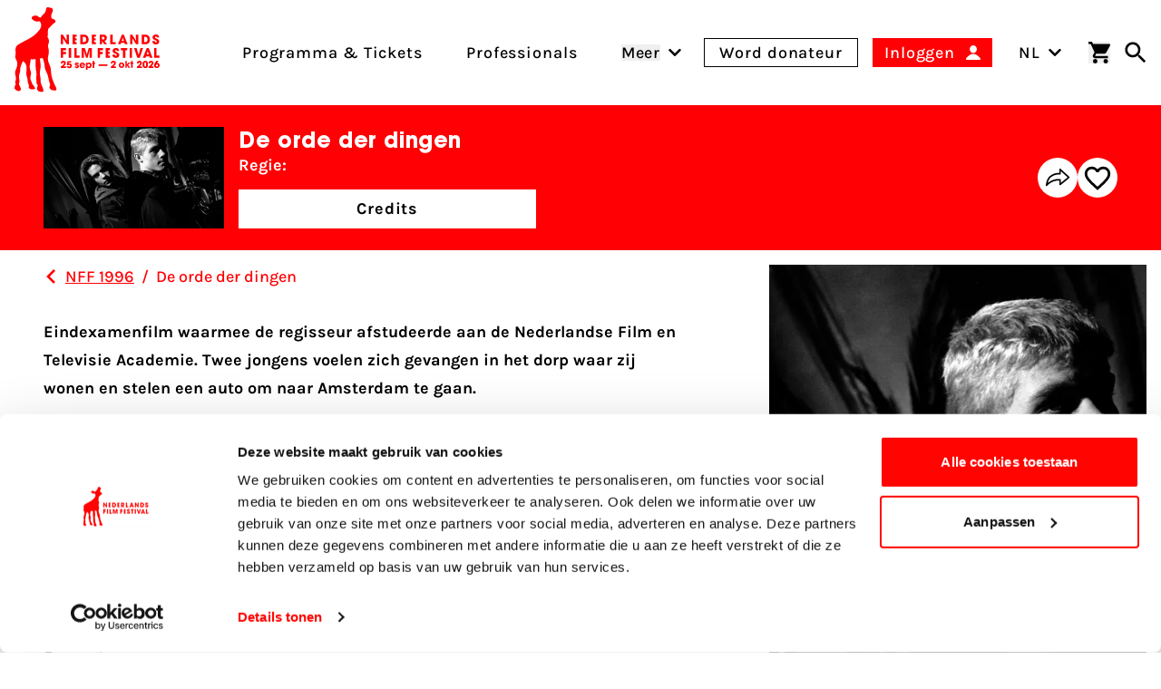

--- FILE ---
content_type: text/html; charset=UTF-8
request_url: https://www.filmfestival.nl/film/de-orde-der-dingen
body_size: 29883
content:

                            
                            
                                            
        
    
        
        <!DOCTYPE html><html
class="fonts-loaded h-full scroll-pt-64 md:scroll-pt-80" lang="nl"
prefix="og: http://ogp.me/ns# fb: http://ogp.me/ns/fb#"><head><meta
charset="utf-8"><meta
name="viewport" content="width=device-width,minimum-scale=1"><link
rel="dns-prefetch" href="https://www.filmfestival.nl"><link
rel="preconnect" href="https://www.filmfestival.nl" crossorigin><link
rel="icon" type="image/x-icon" href="/dist/favicon/favicon.ico"><link
rel="icon" type="image/png" sizes="16x16" href="/dist/favicon/favicon-16x16.png"><link
rel="icon" type="image/png" sizes="32x32" href="/dist/favicon/favicon-32x32.png"><link
rel="icon" type="image/png" sizes="48x48" href="/dist/favicon/favicon-48x48.png"><link
rel="manifest" href="/dist/favicon/manifest.webmanifest"><meta
name="mobile-web-app-capable" content="yes"><meta
name="theme-color" content="#ff0400"><meta
name="application-name" content="filmfestival"><link
rel="apple-touch-icon" sizes="57x57" href="/dist/favicon/apple-touch-icon-57x57.png"><link
rel="apple-touch-icon" sizes="60x60" href="/dist/favicon/apple-touch-icon-60x60.png"><link
rel="apple-touch-icon" sizes="72x72" href="/dist/favicon/apple-touch-icon-72x72.png"><link
rel="apple-touch-icon" sizes="76x76" href="/dist/favicon/apple-touch-icon-76x76.png"><link
rel="apple-touch-icon" sizes="114x114" href="/dist/favicon/apple-touch-icon-114x114.png"><link
rel="apple-touch-icon" sizes="120x120" href="/dist/favicon/apple-touch-icon-120x120.png"><link
rel="apple-touch-icon" sizes="144x144" href="/dist/favicon/apple-touch-icon-144x144.png"><link
rel="apple-touch-icon" sizes="152x152" href="/dist/favicon/apple-touch-icon-152x152.png"><link
rel="apple-touch-icon" sizes="167x167" href="/dist/favicon/apple-touch-icon-167x167.png"><link
rel="apple-touch-icon" sizes="180x180" href="/dist/favicon/apple-touch-icon-180x180.png"><link
rel="apple-touch-icon" sizes="1024x1024" href="/dist/favicon/apple-touch-icon-1024x1024.png"><meta
name="apple-mobile-web-app-capable" content="yes"><meta
name="apple-mobile-web-app-status-bar-style" content="black-translucent"><meta
name="apple-mobile-web-app-title" content="filmfestival"><link
rel="apple-touch-startup-image" media="(device-width: 320px) and (device-height: 568px) and (-webkit-device-pixel-ratio: 2) and (orientation: portrait)" href="/dist/favicon/apple-touch-startup-image-640x1136.png"><link
rel="apple-touch-startup-image" media="(device-width: 320px) and (device-height: 568px) and (-webkit-device-pixel-ratio: 2) and (orientation: landscape)" href="/dist/favicon/apple-touch-startup-image-1136x640.png"><link
rel="apple-touch-startup-image" media="(device-width: 375px) and (device-height: 667px) and (-webkit-device-pixel-ratio: 2) and (orientation: portrait)" href="/dist/favicon/apple-touch-startup-image-750x1334.png"><link
rel="apple-touch-startup-image" media="(device-width: 375px) and (device-height: 667px) and (-webkit-device-pixel-ratio: 2) and (orientation: landscape)" href="/dist/favicon/apple-touch-startup-image-1334x750.png"><link
rel="apple-touch-startup-image" media="(device-width: 375px) and (device-height: 812px) and (-webkit-device-pixel-ratio: 3) and (orientation: portrait)" href="/dist/favicon/apple-touch-startup-image-1125x2436.png"><link
rel="apple-touch-startup-image" media="(device-width: 375px) and (device-height: 812px) and (-webkit-device-pixel-ratio: 3) and (orientation: landscape)" href="/dist/favicon/apple-touch-startup-image-2436x1125.png"><link
rel="apple-touch-startup-image" media="(device-width: 390px) and (device-height: 844px) and (-webkit-device-pixel-ratio: 3) and (orientation: portrait)" href="/dist/favicon/apple-touch-startup-image-1170x2532.png"><link
rel="apple-touch-startup-image" media="(device-width: 390px) and (device-height: 844px) and (-webkit-device-pixel-ratio: 3) and (orientation: landscape)" href="/dist/favicon/apple-touch-startup-image-2532x1170.png"><link
rel="apple-touch-startup-image" media="(device-width: 393px) and (device-height: 852px) and (-webkit-device-pixel-ratio: 3) and (orientation: portrait)" href="/dist/favicon/apple-touch-startup-image-1179x2556.png"><link
rel="apple-touch-startup-image" media="(device-width: 393px) and (device-height: 852px) and (-webkit-device-pixel-ratio: 3) and (orientation: landscape)" href="/dist/favicon/apple-touch-startup-image-2556x1179.png"><link
rel="apple-touch-startup-image" media="(device-width: 414px) and (device-height: 896px) and (-webkit-device-pixel-ratio: 2) and (orientation: portrait)" href="/dist/favicon/apple-touch-startup-image-828x1792.png"><link
rel="apple-touch-startup-image" media="(device-width: 414px) and (device-height: 896px) and (-webkit-device-pixel-ratio: 2) and (orientation: landscape)" href="/dist/favicon/apple-touch-startup-image-1792x828.png"><link
rel="apple-touch-startup-image" media="(device-width: 414px) and (device-height: 896px) and (-webkit-device-pixel-ratio: 3) and (orientation: portrait)" href="/dist/favicon/apple-touch-startup-image-1242x2688.png"><link
rel="apple-touch-startup-image" media="(device-width: 414px) and (device-height: 896px) and (-webkit-device-pixel-ratio: 3) and (orientation: landscape)" href="/dist/favicon/apple-touch-startup-image-2688x1242.png"><link
rel="apple-touch-startup-image" media="(device-width: 414px) and (device-height: 736px) and (-webkit-device-pixel-ratio: 3) and (orientation: portrait)" href="/dist/favicon/apple-touch-startup-image-1242x2208.png"><link
rel="apple-touch-startup-image" media="(device-width: 414px) and (device-height: 736px) and (-webkit-device-pixel-ratio: 3) and (orientation: landscape)" href="/dist/favicon/apple-touch-startup-image-2208x1242.png"><link
rel="apple-touch-startup-image" media="(device-width: 428px) and (device-height: 926px) and (-webkit-device-pixel-ratio: 3) and (orientation: portrait)" href="/dist/favicon/apple-touch-startup-image-1284x2778.png"><link
rel="apple-touch-startup-image" media="(device-width: 428px) and (device-height: 926px) and (-webkit-device-pixel-ratio: 3) and (orientation: landscape)" href="/dist/favicon/apple-touch-startup-image-2778x1284.png"><link
rel="apple-touch-startup-image" media="(device-width: 430px) and (device-height: 932px) and (-webkit-device-pixel-ratio: 3) and (orientation: portrait)" href="/dist/favicon/apple-touch-startup-image-1290x2796.png"><link
rel="apple-touch-startup-image" media="(device-width: 430px) and (device-height: 932px) and (-webkit-device-pixel-ratio: 3) and (orientation: landscape)" href="/dist/favicon/apple-touch-startup-image-2796x1290.png"><link
rel="apple-touch-startup-image" media="(device-width: 744px) and (device-height: 1133px) and (-webkit-device-pixel-ratio: 2) and (orientation: portrait)" href="/dist/favicon/apple-touch-startup-image-1488x2266.png"><link
rel="apple-touch-startup-image" media="(device-width: 744px) and (device-height: 1133px) and (-webkit-device-pixel-ratio: 2) and (orientation: landscape)" href="/dist/favicon/apple-touch-startup-image-2266x1488.png"><link
rel="apple-touch-startup-image" media="(device-width: 768px) and (device-height: 1024px) and (-webkit-device-pixel-ratio: 2) and (orientation: portrait)" href="/dist/favicon/apple-touch-startup-image-1536x2048.png"><link
rel="apple-touch-startup-image" media="(device-width: 768px) and (device-height: 1024px) and (-webkit-device-pixel-ratio: 2) and (orientation: landscape)" href="/dist/favicon/apple-touch-startup-image-2048x1536.png"><link
rel="apple-touch-startup-image" media="(device-width: 810px) and (device-height: 1080px) and (-webkit-device-pixel-ratio: 2) and (orientation: portrait)" href="/dist/favicon/apple-touch-startup-image-1620x2160.png"><link
rel="apple-touch-startup-image" media="(device-width: 810px) and (device-height: 1080px) and (-webkit-device-pixel-ratio: 2) and (orientation: landscape)" href="/dist/favicon/apple-touch-startup-image-2160x1620.png"><link
rel="apple-touch-startup-image" media="(device-width: 820px) and (device-height: 1080px) and (-webkit-device-pixel-ratio: 2) and (orientation: portrait)" href="/dist/favicon/apple-touch-startup-image-1640x2160.png"><link
rel="apple-touch-startup-image" media="(device-width: 820px) and (device-height: 1080px) and (-webkit-device-pixel-ratio: 2) and (orientation: landscape)" href="/dist/favicon/apple-touch-startup-image-2160x1640.png"><link
rel="apple-touch-startup-image" media="(device-width: 834px) and (device-height: 1194px) and (-webkit-device-pixel-ratio: 2) and (orientation: portrait)" href="/dist/favicon/apple-touch-startup-image-1668x2388.png"><link
rel="apple-touch-startup-image" media="(device-width: 834px) and (device-height: 1194px) and (-webkit-device-pixel-ratio: 2) and (orientation: landscape)" href="/dist/favicon/apple-touch-startup-image-2388x1668.png"><link
rel="apple-touch-startup-image" media="(device-width: 834px) and (device-height: 1112px) and (-webkit-device-pixel-ratio: 2) and (orientation: portrait)" href="/dist/favicon/apple-touch-startup-image-1668x2224.png"><link
rel="apple-touch-startup-image" media="(device-width: 834px) and (device-height: 1112px) and (-webkit-device-pixel-ratio: 2) and (orientation: landscape)" href="/dist/favicon/apple-touch-startup-image-2224x1668.png"><link
rel="apple-touch-startup-image" media="(device-width: 1024px) and (device-height: 1366px) and (-webkit-device-pixel-ratio: 2) and (orientation: portrait)" href="/dist/favicon/apple-touch-startup-image-2048x2732.png"><link
rel="apple-touch-startup-image" media="(device-width: 1024px) and (device-height: 1366px) and (-webkit-device-pixel-ratio: 2) and (orientation: landscape)" href="/dist/favicon/apple-touch-startup-image-2732x2048.png"><meta
name="msapplication-TileColor" content="#FFFFFF"><meta
name="msapplication-TileImage" content="/dist/favicon/mstile-144x144.png"><meta
name="msapplication-config" content="/dist/favicon/browserconfig.xml"><link
rel="yandex-tableau-widget" href="/dist/favicon/yandex-browser-manifest.json"><link
rel="preload"
href="https://d30sbd0jtuusez.cloudfront.net/[base64]"
imagesrcset="https://d30sbd0jtuusez.cloudfront.net/[base64] 680w, https://d30sbd0jtuusez.cloudfront.net/[base64] 475w, https://d30sbd0jtuusez.cloudfront.net/[base64] 360w, https://d30sbd0jtuusez.cloudfront.net/[base64] 320w"
as="image"
imagesizes="100vw"> <script>if('serviceWorker'in navigator){window.addEventListener('load',function(){navigator.serviceWorker.register('/sw.js').then(registration=>{console.log(`Service Worker registered! Scope: ${registration.scope}`);}).catch(err=>{console.log(`Service Worker registration failed: ${err}`);});});}</script> <style>body:not(.user-is-tabbing) button:focus,body:not(.user-is-tabbing) input:focus,body:not(.user-is-tabbing) select:focus,body:not(.user-is-tabbing) textarea:focus{outline:none}</style> <script>function handleFirstTab(e){if(e.keyCode===9){document.body.classList.add('user-is-tabbing');window.removeEventListener('keydown',handleFirstTab);window.addEventListener('mousedown',handleMouseDownOnce);}}
function handleMouseDownOnce(){document.body.classList.remove('user-is-tabbing');window.removeEventListener('mousedown',handleMouseDownOnce);window.addEventListener('keydown',handleFirstTab);}
window.addEventListener('keydown',handleFirstTab);</script> <script>!function(e,t){"function"==typeof define&&define.amd?define(t):"object"==typeof exports?module.exports=t():e.Cookie=t()}(this,function(){"use strict";function e(t,n,o){return void 0===n?e.get(t):void(null===n?e.remove(t):e.set(t,n,o))}function t(e){return e.replace(/[.*+?^$|[\](){}\\-]/g,"\\$&")}function n(e){var t="";for(var n in e)if(e.hasOwnProperty(n)){if("expires"===n){var r=e[n];"object"!=typeof r&&(r+="number"==typeof r?"D":"",r=o(r)),e[n]=r.toUTCString()}if("secure"===n){if(!e[n])continue;t+=";"+n}t+=";"+n+"="+e[n]}return e.hasOwnProperty("path")||(t+=";path=/"),t}function o(e){var t=new Date,n=e.charAt(e.length-1),o=parseInt(e,10);switch(n){case"Y":t.setFullYear(t.getFullYear()+o);break;case"M":t.setMonth(t.getMonth()+o);break;case"D":t.setDate(t.getDate()+o);break;case"h":t.setHours(t.getHours()+o);break;case"m":t.setMinutes(t.getMinutes()+o);break;case"s":t.setSeconds(t.getSeconds()+o);break;default:t=new Date(e)}return t}return e.enabled=function(){var t,n="__test_key";return document.cookie=n+"=1",t=!!document.cookie,t&&e.remove(n),t},e.get=function(e,n){if("string"!=typeof e||!e)return null;e="(?:^|; )"+t(e)+"(?:=([^;]*?))?(?:;|$)";var o=new RegExp(e),r=o.exec(document.cookie);return null!==r?n?r[1]:decodeURIComponent(r[1]):null},e.getRaw=function(t){return e.get(t,!0)},e.set=function(e,t,o,r){o!==!0&&(r=o,o=!1),r=n(r?r:{});var u=e+"="+(o?t:encodeURIComponent(t))+r;document.cookie=u},e.setRaw=function(t,n,o){e.set(t,n,!0,o)},e.remove=function(t){e.set(t,"a",{expires:new Date})},e});</script> <script id="Cookiebot" src="https://consent.cookiebot.com/uc.js" data-cbid="732d29f1-19a9-4893-be00-6a996a1ec2d1"
        data-blockingmode="manual" async></script> <script>var waitForTrackerCount=0;function matomoWaitForTracker(){if(typeof _paq==='undefined'||typeof Cookiebot==='undefined'){if(waitForTrackerCount<40){setTimeout(matomoWaitForTracker,250);waitForTrackerCount++;return;}}else{window.addEventListener("CookiebotOnAccept",function(e){consentSet();});window.addEventListener("CookiebotOnDecline",function(e){consentSet();});}}
function consentSet(){if(Cookiebot.consent.statistics){_paq.push(['rememberCookieConsentGiven']);_paq.push(['setConsentGiven']);}else{_paq.push(['forgetCookieConsentGiven']);_paq.push(['deleteCookies']);}}
document.addEventListener("DOMContentLoaded",matomoWaitForTracker);</script> <script data-cookieconsent="ignore">window.dataLayer=window.dataLayer||[];function gtag(){dataLayer.push(arguments);}
gtag("consent","default",{ad_storage:"denied",analytics_storage:"denied",functionality_storage:"denied",personalization_storage:"denied",security_storage:"granted",wait_for_update:500});gtag("set","ads_data_redaction",true);</script> <script data-cookieconsent="ignore">window.sessionId="o3ijtkj5bm0e0n4ir032sktao8";</script> <script>window.csrfToken="JDkFmgrtdl--wSmNNG90Y7TdOR3Irj3FUeFIGeEatFUEVXLM7DzclBNUTe9buDsW64Z2w3UDLRf6qA5Uj8NetWitClXUKOdkNW0HopRMsqw=";</script> <style>:root{--maxMarqueeAnimation:-50%;--marqueeAnimationSpeed:80s}@font-face{font-family:'Karla';font-display:swap;font-style:normal;font-weight:400;src:local(''),url('https://www.filmfestival.nl/dist/fonts/karla-v15-latin-regular.woff2') format('woff2'),url('https://www.filmfestival.nl/dist/fonts/karla-v15-latin-regular.woff') format('woff')}@font-face{font-family:'Karla';font-display:swap;font-style:normal;font-weight:500;src:local(''),url('https://www.filmfestival.nl/dist/fonts/karla-v15-latin-500.woff2') format('woff2'),url('https://www.filmfestival.nl/dist/fonts/karla-v15-latin-500.woff') format('woff')}@font-face{font-family:'Karla';font-display:swap;font-style:normal;font-weight:700;src:local(''),url('https://www.filmfestival.nl/dist/fonts/karla-v15-latin-700.woff2') format('woff2'),url('https://www.filmfestival.nl/dist/fonts/karla-v15-latin-700.woff') format('woff')}@font-face{font-family:'Karla';font-display:swap;font-style:italic;font-weight:500;src:local(''),url('https://www.filmfestival.nl/dist/fonts/karla-v15-latin-500italic.woff2') format('woff2'),url('https://www.filmfestival.nl/dist/fonts/karla-v15-latin-500italic.woff') format('woff')}@font-face{font-family:'ITC Avant';font-weight:700;font-style:normal;font-display:swap;src:local(''),url('https://www.filmfestival.nl/dist/fonts/ITCAvantGardeStd-Bold.woff2') format('woff2'),url('https://www.filmfestival.nl/dist/fonts/ITCAvantGardeStd-Bold.woff') format('woff')}</style> <script type="module">!function(){const e=document.createElement("link").relList;if(!(e&&e.supports&&e.supports("modulepreload"))){for(const e of document.querySelectorAll('link[rel="modulepreload"]'))r(e);new MutationObserver((e=>{for(const o of e)if("childList"===o.type)for(const e of o.addedNodes)if("LINK"===e.tagName&&"modulepreload"===e.rel)r(e);else if(e.querySelectorAll)for(const o of e.querySelectorAll("link[rel=modulepreload]"))r(o)})).observe(document,{childList:!0,subtree:!0})}function r(e){if(e.ep)return;e.ep=!0;const r=function(e){const r={};return e.integrity&&(r.integrity=e.integrity),e.referrerpolicy&&(r.referrerPolicy=e.referrerpolicy),"use-credentials"===e.crossorigin?r.credentials="include":"anonymous"===e.crossorigin?r.credentials="omit":r.credentials="same-origin",r}(e);fetch(e.href,r)}}();</script> <script type="module" src="https://www.filmfestival.nl/dist/assets/app-C_X9fjFl.js" crossorigin onload="e=new CustomEvent(&#039;vite-script-loaded&#039;, {detail:{path: &#039;src/js/main-module.ts&#039;}});document.dispatchEvent(e);"></script> <link
href="https://www.filmfestival.nl/dist/assets/app-CICzTUjo.css" rel="stylesheet">
<title>Nederlands Film Festival | De orde der dingen</title>
<script>dataLayer = [];
(function(w,d,s,l,i){w[l]=w[l]||[];w[l].push({'gtm.start':
new Date().getTime(),event:'gtm.js'});var f=d.getElementsByTagName(s)[0],
j=d.createElement(s),dl=l!='dataLayer'?'&l='+l:'';j.async=true;j.src=
'https://www.googletagmanager.com/gtm.js?id='+i+dl;f.parentNode.insertBefore(j,f);
})(window,document,'script','dataLayer','GTM-THLG68X');
</script>
<script><!-- Matomo Tag Manager -->
var _mtm = window._mtm = window._mtm || [];
_mtm.push({'mtm.startTime': (new Date().getTime()), 'event': 'mtm.Start'});

var _paq = window._paq = window._paq || [];
_paq.push(['requireCookieConsent']); // Ensure cookie consent is required

_paq.push(['trackPageView']);
_paq.push(['enableLinkTracking']);
(function() {
    var u="//filmfestival.matomo.cloud/";
    _paq.push(['setTrackerUrl', u+'matomo.php']);
    _paq.push(['setSiteId', 1]);
    var d=document, g=d.createElement('script'), s=d.getElementsByTagName('script')[0];
    g.async=true; g.src='https://cdn.matomo.cloud/filmfestival.matomo.cloud/container_82YFknEs.js'; g.setAttribute('data-cookieconsent', 'statistics'); s.parentNode.insertBefore(g,s);
})();
<!-- End Matomo Tag Manager -->


</script><meta name="keywords" content="Films Nederlands Film Festival,Films NFF, Nederlandse films">
<meta name="description" content="Nederlands Film Festival">
<meta name="referrer" content="no-referrer-when-downgrade">
<meta name="robots" content="all">
<meta content="nederlandsfilmfestival" property="fb:profile_id">
<meta content="nl_NL" property="og:locale">
<meta content="en" property="og:locale:alternate">
<meta content="Nederlands Film Festival" property="og:site_name">
<meta content="website" property="og:type">
<meta content="https://www.filmfestival.nl/film/de-orde-der-dingen" property="og:url">
<meta content="De orde der dingen" property="og:title">
<meta content="Nederlands Film Festival" property="og:description">
<meta content="https://d30sbd0jtuusez.cloudfront.net/[base64]?mtime=1758727365" property="og:image">
<meta content="1200" property="og:image:width">
<meta content="630" property="og:image:height">
<meta content="De orde der dingen" property="og:image:alt">
<meta content="https://tiktok.com/@filmfestivalnl" property="og:see_also">
<meta content="https://www.linkedin.com/company/nederlands-film-festival/" property="og:see_also">
<meta content="https://www.instagram.com/nederlandsfilmfestival/" property="og:see_also">
<meta content="https://www.youtube.com/user/nff" property="og:see_also">
<meta name="twitter:card" content="summary_large_image">
<meta name="twitter:site" content="@Nedfilmfestival">
<meta name="twitter:creator" content="@Nedfilmfestival">
<meta name="twitter:title" content="De orde der dingen">
<meta name="twitter:description" content="Nederlands Film Festival">
<meta name="twitter:image" content="https://d30sbd0jtuusez.cloudfront.net/[base64]?mtime=1758727365">
<meta name="twitter:image:width" content="800">
<meta name="twitter:image:height" content="418">
<meta name="twitter:image:alt" content="De orde der dingen">
<meta name="google-site-verification" content="B-Z0bZZziZfxtjo7Q7xXQHMfIpONi5cbWXpnXP7NPmo">
<link href="https://www.filmfestival.nl/film/de-orde-der-dingen" rel="canonical">
<link href="https://www.filmfestival.nl/" rel="home">
<link type="text/plain" href="https://www.filmfestival.nl/humans.txt" rel="author">
<link href="https://www.filmfestival.nl/en/film/de-orde-der-dingen" rel="alternate" hreflang="en">
<link href="https://www.filmfestival.nl/film/de-orde-der-dingen" rel="alternate" hreflang="x-default">
<link href="https://www.filmfestival.nl/film/de-orde-der-dingen" rel="alternate" hreflang="nl-nl"></head><body
class="antialiased font-body min-h-full theme theme_white:red"><noscript><iframe src="https://www.googletagmanager.com/ns.html?id=GTM-THLG68X"
height="0" width="0" style="display:none;visibility:hidden"></iframe></noscript>

<a
href="#mainContentSkip" title="Ga naar inhoud" aria-label="Ga naar inhoud"
class="sr-only focus:not-sr-only focus:absolute focus:top-4 focus:left-0 focus:px-4 focus:py-2 bg-white text-black border-2 border-black text-2xl z-50 font-bold js-scroll-to">
Ga naar inhoud
</a><header
id="page-header" class="c-page-header  bg-white c-page-header--movie"
style="--menuArrowPosition: 0; --menuPosition: -100%; --menuOpacity: 0; --subMenuPosition: -100%; --subMenuOpacity: 0; --menuPointerEvent: none;"><div
class="c-nav-header">
<button
class="flex flex-col w-8 justify-between js-burger xl:hidden c-hamburger" aria-expanded="false"
type="button"
aria-haspopup="true" aria-label="Main menu toggle">
<span
class="w-full h-3px mb-1"></span>
<span
class="w-full h-3px mb-1"></span>
<span
class="w-full h-3px"></span>
</button>
<a
href="https://www.filmfestival.nl/" title="Ga naar de homepagina"
class="text-center justify-self-center flex flex-col justify-center items-center w-6 md:w-16 xl:flex-shrink-0 xl:flex-grow-0 xl:mr-8 c-logo c-logo--horizontal js-logo">
<svg
class="c-logo--calf md:w-8 md:mr-1 md:mb-1.5 xl:w-12" xmlns="http://www.w3.org/2000/svg" viewBox="0 0 43 86" aria-label="Nederlands filmfestival Logo">
<path
fill="currentColor" d="M-.001 81.994s.29-2.993.873-3.796c.838-1.156-.258-1.92-.238-2.18.515-2.91 1.397-3.332.388-6.91-.663-2.352-.672-4.356.44-6.437.392-.732.638-1.555.867-2.36.76-2.679.713-5.238-.815-7.73-.975-1.59-.84-3.476-.443-5.224.23-1.017.267-1.931.054-2.932-.549-2.564.373-5.342 2.222-6.465 2.281-1.387 4.568-2.792 6.967-3.952 5.41-2.618 10.536-5.525 14.31-10.44 1.947-2.535 3.13-5.01 1.606-8.163-.495-1.023-.994-1.517-2.29-1.192-2.35.59-4.303-.505-5.975-2.05-.769-.708-.88-1.69-.177-2.567.89-1.106 3.839-1.633 5.11-.912.681.386 1.315.865 1.93 1.352.829.656 1.49.612 2.09-.308.574-.88 1.168-1.773 2.022-2.4 1.732-1.27 2.512-3.041 2.81-5.09.083-.577.104-1.202.516-1.629C33.67-.84 35.114.595 36.54.63c.827.019 1.602.224 1.921 1.274.44 1.443.07 2.631-.656 3.862-.891 1.514-.938 3.147-.588 4.879.286 1.408 1.464.911 2.208 1.3 1.922 1.004 2.594 2.548 1.28 3.515-1.896 1.393-3.635 2.887-5.02 4.792a.7.7 0 0 1-.245.194c-1.376.672-1.683 1.901-1.701 3.278-.027 1.946.046 3.895-.326 5.823-.07.362-.036.712.202 1.047 1.572 2.21 1.365 4.55.416 6.907-.35.869-.397 1.656-.128 2.584.861 2.98.968 5.978.146 9.023-.755 2.797-.35 5.54.948 8.12a17.1 17.1 0 0 1 1.84 7.743c.013 5.026 2.066 9.471 4.007 13.94.445 1.025 1.06 1.425 1.331 2.973 0 0 .484 1.926-.605 1.952-1.09.026-1.993.011-1.993.011s-2.762.07-3.426-1.334c0 0-.89-.989-.935-1.41-.098-.903.986-2.56.585-3.584-1.639-4.188-1.53-8.9-3.957-12.86-1.147-1.871-1.349-4.061-1.537-6.224-.189-2.159-.804-4.216-1.525-6.259-.663-1.878-1.845-.42-2.732-.457-.94-.04-.448.838-.358 1.313.614 3.235.965 7.942-.015 11.341-.393 3.1.26 4.59.596 7.672.147 1.348-.237 2.753.238 4.093.247.693.579 2.202 1.107 3.046l.065.199c.446 1.025 1.113 2.405 1.384 3.954 0 0 .482 1.885-.605 1.952-1.076.067-1.603.016-1.603.016s-2.717.09-3.381-1.313c0 0-.775-1.111-.827-1.532-.13-1.05.934-3.126.533-4.15l-.06-.17c-.015-.706-1.217-1.043-1.062-1.732.3-1.332-.18-4.139-.18-5.503.903-6.412-.962-5.324-.525-17.284.063-1.086-.376-1.566-1.505-1.203-.864.278-1.75.319-2.625.035-.864-.28-1.133.09-1.098.916.05 1.161-.143 2.299-.4 3.43-.57 2.5-.623 4.933.43 7.388.763 1.782.546 3.711.011 5.568-.833 2.89.978 4.835 1.61 7.441l1.865 2.574s1.032 1.675 1.146 2.245-2.537 1.264-4.516.613c-.337-.112-.933-.403-1.125-.55-.224-.174-.724-.739-.79-.937-.201-.612.263-1.788.206-2.43-.004-.037-.016-.116-.04-.144-.036-.045-.21-.466-.244-.513-1.328-1.89-.762-4.913-1.525-7.094-.652-1.862-1.188-3.643-.783-5.658.362-1.803.275-3.65.043-5.489-.258-2.042-1.129-3.69-2.784-4.908-.296-.217-.684-.777-.976-.096-1.21 2.823-2.747 5.554-2.57 8.783-.043.625.05 1.299-.15 1.868-1.515 4.28-.955 4.704-.503 9.103.225 2.184-1.126.36-.269 3.907 0 0 1.043 1.53 1.774 4.28 0 0-.305 2.81-3.93 1.483-.98-.359-1.755-1.117-2.61-2.238"></path>
</svg><svg
class="c-logo--payoff hidden md:block md:w-28" xmlns="http://www.w3.org/2000/svg" viewBox="0 0 632 226" aria-label="Nederlands Film Festival 26 sept - 3 okt 2025">
<path
fill="currentColor" d="M38.25 62.71 14.8 25.29l-.17.08.42 37.34H0V1.17h13.55l23.78 38.67.17-.17-.66-38.5h15.05v61.54zm108.33 0h-21.54V1.17h20.37c11.14 0 20.21 1.83 27.19 11.48 3.99 5.57 5.65 12.31 5.65 19.13.02 20.2-11.54 30.93-31.67 30.93m1-47.74h-6.82V48.9h6.74c10.73 0 15.05-6.9 15.05-16.88 0-9.81-4.49-17.05-14.97-17.05m130.71 47.74-14.22-19.87h-.17v19.87h-15.05V1.17h19.46c6.49 0 13.64.17 18.96 4.41 5.07 4.07 7.57 10.39 7.57 16.8 0 9.48-5.57 17.8-15.3 19.38l16.71 20.96h-17.96zm-8.65-47.74h-5.74V32.1h5.57c5.9 0 10.31-2.49 10.31-8.82 0-6.06-4.74-8.31-10.14-8.31m46.79 47.74V1.17h15.72V48.9h18.21v13.8h-33.93zm93.95 0-2.99-8.9h-21.37l-3.24 8.9H365.9l24.7-61.54h12.39l24.45 61.54zm-13.47-42.42h-.25l-6.32 21.04h12.89zm84.6 42.42-23.45-37.42-.17.08.42 37.34h-15.05V1.17h13.56l23.78 38.67.17-.17-.67-38.5h15.05v61.54zm57.26 0h-21.54V1.17h20.37c11.14 0 20.21 1.83 27.19 11.48 3.99 5.57 5.66 12.31 5.66 19.13 0 20.2-11.56 30.93-31.68 30.93m1-47.74h-6.82V48.9h6.74c10.73 0 15.05-6.9 15.05-16.88-.01-9.81-4.5-17.05-14.97-17.05m68.11 48.9c-12.39 0-22.2-6.4-22.2-19.54v-2h15.63c0 3.99 1.83 8.4 6.4 8.4 3.24 0 5.99-2.58 5.99-5.9 0-3.99-3.33-5.32-6.57-6.74-1.83-.83-3.66-1.58-5.49-2.33-7.98-3.33-15.05-7.98-15.05-17.63C586.59 6.65 597.65 0 608.13 0c5.99 0 12.72 2.25 16.63 6.99 3.16 3.91 3.91 7.32 4.07 12.14h-15.55c-.5-3.41-1.66-5.99-5.65-5.99-2.74 0-5.41 1.91-5.41 4.82 0 .92.08 1.83.58 2.58 1.5 2.49 9.56 5.65 12.14 6.82 8.15 3.74 14.39 7.98 14.39 17.63.01 12.89-9.31 18.88-21.45 18.88M15.05 101.14v10.48h17.88v13.8H15.05v23.45H0V87.33h33.6v13.8H15.05zm36.2 47.73V87.33h15.72v61.54zm35.06 0V87.33h15.72v47.73h18.21v13.8H86.31zm98.15 0 .5-46.07-.17-.17-13.14 46.24h-10.4l-13.14-46.24-.17.17.5 46.07h-14.47V87.33h20.21l12.22 40.5h.17l12.06-40.5h20.29v61.54zm66.49-47.73v10.48h17.88v13.8h-17.88v23.45H235.9V87.33h33.6v13.8h-18.55zm101.46 48.89c-12.39 0-22.2-6.4-22.2-19.54v-2h15.63c0 3.99 1.83 8.4 6.4 8.4 3.24 0 5.99-2.58 5.99-5.9 0-3.99-3.33-5.32-6.57-6.74-1.83-.83-3.66-1.58-5.49-2.33-7.98-3.33-15.05-7.98-15.05-17.63 0-11.48 11.06-18.13 21.54-18.13 5.99 0 12.72 2.25 16.63 6.99 3.16 3.91 3.91 7.32 4.08 12.14h-15.55c-.5-3.41-1.66-5.99-5.65-5.99-2.74 0-5.41 1.91-5.41 4.82 0 .92.08 1.83.58 2.58 1.5 2.49 9.56 5.65 12.14 6.82 8.15 3.74 14.39 7.98 14.39 17.63-.01 12.9-9.32 18.88-21.46 18.88m60.29-48.89v47.73h-15.72v-47.73h-12.14v-13.8h39.92v13.8zm27.25 47.73V87.33h15.72v61.54zm44.89-61.54 12.39 43.16h.17l12.47-43.16h16.22l-20.62 61.54h-16.22l-20.54-61.54zm81.6 52.64h-21.37l-3.24 8.9h-16.89l24.7-61.54h12.39l24.45 61.54h-17.05zm-10.74-33.51-6.32 21.04h12.89l-6.32-21.04zm40.9 42.41V87.33h15.72v47.73h18.21v13.8H596.6zM75.55 62.48V.94h26.4v13.8H90.6v9.56h10.76v13.8H90.6v10.56h11.35v13.8h-26.4zm122.46 0V.94h26.4v13.8h-11.35v9.56h10.76v13.8h-10.76v10.56h11.35v13.8h-26.4zm89.64 86.39V87.33h26.4v13.8H302.7v9.56h10.76v13.8H302.7v10.56h11.35v13.8h-26.4zM32.6 204.79v9.76H.56v-9.02c5.71-3.74 9.57-6.26 13.87-11.05 1.41-1.6 6.26-7 6.26-11.6 0-1.84-1.04-4.42-4.3-4.42-4.54 0-5.03 4.54-5.22 7.18H.14c.12-2.95.25-6.69 2.7-10.43 3.87-6.01 10.68-6.93 13.99-6.93 10.13 0 15.47 6.75 15.47 13.19 0 9.64-7.92 17-15.1 23.32zm319.86-.28v9.76h-32.04v-9.02c5.71-3.74 9.57-6.26 13.87-11.05 1.41-1.6 6.26-7 6.26-11.6 0-1.84-1.04-4.42-4.3-4.42-4.54 0-5.03 4.54-5.22 7.18H320c.12-2.95.25-6.69 2.7-10.43 3.87-6.01 10.68-6.93 13.99-6.93 10.13 0 15.47 6.75 15.47 13.19 0 9.64-7.92 17-15.1 23.32zm262.763-22.714.117.117c.582-.234 1.398-.234 2.213-.234 6.758 0 14.447 5.144 14.447 15.667S623.845 215 614.175 215c-5.825 0-11.185-2.104-14.214-6.197-2.911-3.273-3.961-8.067-3.961-11.573 0-4.677 1.98-8.769 4.194-12.393L611.612 168h13.63zM614.321 205c3.579 0 6.679-2.673 6.679-6.44 0-3.158-2.266-6.56-6.679-6.56-3.816 0-6.321 3.037-6.321 6.318 0 4.495 3.459 6.682 6.321 6.682m-315.801-3.15h-57.07v-10h57.07zm89.941-23.029c11.966 0 17.728 9.482 17.728 17.625s-5.762 17.626-17.728 17.626-17.728-9.482-17.728-17.626c0-8.143 5.762-17.625 17.728-17.625m0 25.88c4.21 0 7.867-3.57 7.867-8.366 0-4.797-3.657-8.367-7.867-8.367s-7.867 3.57-7.867 8.367c0 4.908 3.546 8.366 7.867 8.366m24.154-35.809h9.861v22.98h.111l9.086-11.936h11.634l-12.41 14.502 11.966 18.518h-11.08l-9.307-15.952h-.11v15.952h-9.862v-44.064zm46.979 11.044h4.764v7.474h-4.764v25.546h-9.75V187.41h-4.875v-7.474h4.875v-11.044h9.86v11.044zM106.03 190.06c-.06-.74-.18-2.58-3.19-2.58-2.15 0-2.88 1.35-2.88 2.27 0 1.84 2.52 2.88 5.22 3.68 5.77 1.6 11.91 3.31 11.91 10.68 0 7.18-6.32 11.6-13.87 11.6-5.16 0-12.95-2.33-13.87-11.29h10.13c.43 3.13 3.44 3.13 3.87 3.13 1.72 0 3.56-.98 3.56-2.64 0-2.64-2.52-2.95-9.02-5.46-4.42-1.41-8.1-4.3-8.1-8.9 0-6.75 6.14-11.23 13.2-11.23 4.48 0 12.21 1.78 13.07 10.74zm48.65 13.81c-1.66 3.8-4.05 6.75-6.93 8.71-2.82 2.03-6.2 3.07-9.7 3.07-9.76 0-18.04-7.92-18.04-18.04 0-9.51 7.49-18.29 17.86-18.29s17.98 8.22 17.98 18.59c0 1.35-.12 1.9-.25 2.7h-25.53c.61 4.05 3.99 6.44 7.98 6.44 3.13 0 4.79-1.41 6.2-3.19h10.43zm-9.02-10.12c-.43-2.03-2.46-5.83-7.73-5.83-5.28 0-7.3 3.8-7.73 5.83zm14.52-13.26h9.57v3.74h.18c2.03-2.58 5.4-4.91 10.62-4.91 12.09 0 16.63 10.62 16.63 18.53 0 9.82-6.87 17.86-16.57 17.86-6.14 0-9.02-2.95-10.25-4.23v14.42h-10.19v-45.41zm26.81 17.06c0-4.05-2.95-8.71-8.53-8.71s-8.53 4.67-8.53 8.71c0 4.3 3.19 8.65 8.53 8.65s8.53-4.35 8.53-8.65m27.86-17.06h4.91v7.73h-4.91v26.33h-10.19v-26.33h-5.03v-7.73h5.03v-11.35h10.19zm304.13 24.3v9.76h-32.04v-9.02c5.71-3.74 9.57-6.26 13.87-11.05 1.41-1.6 6.26-7 6.26-11.6 0-1.84-1.04-4.42-4.3-4.42-4.54 0-5.03 4.54-5.22 7.18H486.5c.12-2.95.25-6.69 2.7-10.43 3.87-6.01 10.68-6.93 13.99-6.93 10.13 0 15.46 6.75 15.46 13.19 0 9.64-7.92 17-15.1 23.32zm4.47-19.27c0-13.13 10.62-17.25 17.12-17.25 5.83 0 16.75 3.8 16.75 17.25v12.64c0 12.64-9.64 17.25-16.75 17.25-6.69 0-17.12-4.42-17.12-17.25zm11.6 12.95c0 2.7.86 6.75 5.34 6.75 5.34 0 5.34-5.4 5.34-6.75v-13.26c0-1.41 0-6.75-5.34-6.75-4.6 0-5.34 4.3-5.34 6.75zm58.15 6.32v9.76h-32.04v-9.02c5.71-3.74 9.57-6.26 13.87-11.05 1.41-1.6 6.26-7 6.26-11.6 0-1.84-1.04-4.42-4.3-4.42-4.54 0-5.03 4.54-5.22 7.18h-11.03c.12-2.95.25-6.69 2.7-10.43 3.87-6.01 10.68-6.93 13.99-6.93 10.13 0 15.46 6.75 15.46 13.19 0 9.64-7.92 17-15.1 23.32zM42.783 170.6h24.343v9.491H51.38l-1.005 6.03c1.228-.67 2.457-1.34 5.918-1.34 10.497 0 14.74 8.71 14.74 14.74 0 6.7-5.025 16.079-16.973 16.079-9.491 0-15.521-5.695-16.861-12.73h11.39c1.005 1.34 2.121 2.122 3.126 2.345a6.1 6.1 0 0 0 2.122.335c3.238 0 5.918-2.68 5.918-5.806 0-2.903-2.122-5.807-6.03-5.807-2.233 0-4.466.782-5.806 3.797l-9.157-2.233z"></path>
</svg></a><div
class="font-medium text-xs leading-none flex items-center xl:justify-end xl:flex-auto tracking-wider justify-self-end sm:text-sm md:text-base"><nav
class="text-center font-medium text-base hidden mr-6 xl:block js-menu-container"
role="menu"
aria-label="Main Navigation Desktop"><ul
class="flex justify-center items-center js-primary-menu w-full"><li
class="flex-grow">
<a
href="https://www.filmfestival.nl/programma" title="Programma &amp; Tickets" class="flex whitespace-nowrap hover:underline pr-6 js-menu-item"
role="menuitem"
data-sub-menu="1"
aria-haspopup="true" aria-expanded="false"
>
Programma &amp; Tickets
</a></li><li
class="flex-grow">
<a
href="https://www.filmfestival.nl/professionals" title="Professionals" class="flex whitespace-nowrap hover:underline pr-6 pl-6 js-menu-item"
role="menuitem"
data-sub-menu="2"
aria-haspopup="true" aria-expanded="false"
>
Professionals
</a></li><li
class="flex-grow">
<a
href="https://www.filmfestival.nl/talent" title="Talent" class="flex whitespace-nowrap hover:underline pr-6 pl-6 js-menu-item"
role="menuitem"
data-sub-menu="3"
aria-haspopup="true" aria-expanded="false"
>
Talent
</a></li><li
class="flex-grow">
<a
href="https://www.filmfestival.nl/digitale-cultuur" title="Digitale Cultuur" class="flex whitespace-nowrap hover:underline pr-6 pl-6 js-menu-item"
role="menuitem"
data-sub-menu="4"
aria-haspopup="true" aria-expanded="false"
>
Digitale Cultuur
</a></li><li
class="flex-grow">
<a
href="https://www.filmfestival.nl/educatie" title="Educatie" class="flex whitespace-nowrap hover:underline pr-6 pl-6 js-menu-item"
role="menuitem"
data-sub-menu="5"
aria-haspopup="true" aria-expanded="false"
>
Educatie
</a></li><li
class="flex-grow">
<a
href="https://www.filmfestival.nl/nu-kijken" title="Nu kijken" class="flex whitespace-nowrap hover:underline pr-6 pl-6 js-menu-item"
role="menuitem"
data-sub-menu="6"
aria-haspopup="true" aria-expanded="false"
>
Nu kijken
</a></li><li
class="flex-grow">
<a
href="https://www.filmfestival.nl/steun-nff" title="Steun NFF" class="flex whitespace-nowrap hover:underline pr-6 pl-6 js-menu-item"
role="menuitem"
data-sub-menu="7"
aria-haspopup="true" aria-expanded="false"
>
Steun NFF
</a></li><li
class="flex-grow">
<a
href="https://www.filmfestival.nl/organisatie" title="Organisatie" class="flex whitespace-nowrap hover:underline pr-6 pl-6 js-menu-item"
role="menuitem"
data-sub-menu="8"
aria-haspopup="true" aria-expanded="false"
>
Organisatie
</a></li><li
class="flex pl-6 cursor-pointer items-center hover:underline js-menu-more"
aria-expanded="false" role="menuitem" aria-haspopup="true">
<button
type="button" title="Toon meer menu items">Meer</button>
<svg
class="h-3.5 w-3.5 ml-2 md:h-4 md:w-4" viewBox="0 0 448 512" aria-label="Pijl naar beneden">
<path
fill="currentColor" d="M207.029 381.476 12.686 187.132c-9.373-9.373-9.373-24.569 0-33.941l22.667-22.667c9.357-9.357 24.522-9.375 33.901-.04L224 284.505l154.745-154.021c9.379-9.335 24.544-9.317 33.901.04l22.667 22.667c9.373 9.373 9.373 24.569 0 33.941L240.971 381.476c-9.373 9.372-24.569 9.372-33.942 0"></path>
</svg></li></ul></nav>
<svg
class="fixed left-0 top-12 md:top-20 xl:top-24" width="27" height="17" xmlns="http://www.w3.org/2000/svg" style="transform: translateX(var(--menuArrowPosition)); opacity: var(--menuOpacity);" aria-label="Open menu indicator">
<path
fill="#fff" fill-rule="evenodd" d="m13.409 0 13.088 16.827-26-.225z"></path>
</svg><nav
class="fixed top-16 left-0 h-[calc(100%-64px)] z-50 w-96 max-w-[calc(100vw-3.75rem)] bg-white shadow-md transition duration-300 ease-in-out js-menu text-black md:top-24 md:h-[calc(100%-96px)] xl:left-[calc(100%-24px)] xl:top-28 xl:h-auto xl:mr-8 xl:w-[calc(100%-48px)]"
aria-label="Main Navigation" role="menu"
style="transform: translateX(var(--menuPosition)); opacity: var(--menuOpacity);"><div
class="hidden px-6 pt-12 pb-28 flex flex-col overflow-x-hidden overflow-y-auto justify-stretch h-full w-full relative z-10 xl:h-auto xl:pt-8 xl:pb-0 js-main-sub-nav"><ul
class="text-base font-body font-medium divide-y divide-black divide-opacity-20 xl:flex xl:mx-auto xl:divide-none js-secondary-menu"><li
class="flex items-center justify-between xl:mr-8 xl:last:mr-none xl:hidden">
<a
href="https://www.filmfestival.nl/programma" title="Programma &amp; Tickets"
data-sub-menu="1" aria-haspopup="true" aria-expanded="false"
aria-label="Programma &amp; Tickets Sub-navigatie"
class="items-center flex-auto py-4 hover:underline js-sub-menu-open cursor-pointer hidden xl:inline-flex">
Programma &amp; Tickets
</a>
<button
data-sub-menu="1" aria-haspopup="true" aria-expanded="false"
type="button"
aria-label="Programma &amp; Tickets Sub-navigatie"
class="inline-flex items-center justify-between flex-auto py-4 hover:underline js-sub-menu-open cursor-pointer xl:hidden"
>
<span>Programma &amp; Tickets</span>
</button></li><li
class="flex items-center justify-between xl:mr-8 xl:last:mr-none xl:hidden">
<a
href="https://www.filmfestival.nl/professionals" title="Professionals"
data-sub-menu="2" aria-haspopup="true" aria-expanded="false"
aria-label="Professionals Sub-navigatie"
class="items-center flex-auto py-4 hover:underline js-sub-menu-open cursor-pointer hidden xl:inline-flex">
Professionals
</a>
<button
data-sub-menu="2" aria-haspopup="true" aria-expanded="false"
type="button"
aria-label="Professionals Sub-navigatie"
class="inline-flex items-center justify-between flex-auto py-4 hover:underline js-sub-menu-open cursor-pointer xl:hidden"
>
<span>Professionals</span>
</button></li><li
class="flex items-center justify-between xl:mr-8 xl:last:mr-none xl:hidden">
<a
href="https://www.filmfestival.nl/talent" title="Talent"
data-sub-menu="3" aria-haspopup="true" aria-expanded="false"
aria-label="Talent Sub-navigatie"
class="items-center flex-auto py-4 hover:underline js-sub-menu-open cursor-pointer hidden xl:inline-flex">
Talent
</a>
<button
data-sub-menu="3" aria-haspopup="true" aria-expanded="false"
type="button"
aria-label="Talent Sub-navigatie"
class="inline-flex items-center justify-between flex-auto py-4 hover:underline js-sub-menu-open cursor-pointer xl:hidden"
>
<span>Talent</span>
</button></li><li
class="flex items-center justify-between xl:mr-8 xl:last:mr-none xl:hidden">
<a
href="https://www.filmfestival.nl/digitale-cultuur" title="Digitale Cultuur"
data-sub-menu="4" aria-haspopup="true" aria-expanded="false"
aria-label="Digitale Cultuur Sub-navigatie"
class="items-center flex-auto py-4 hover:underline js-sub-menu-open cursor-pointer hidden xl:inline-flex">
Digitale Cultuur
</a>
<button
data-sub-menu="4" aria-haspopup="true" aria-expanded="false"
type="button"
aria-label="Digitale Cultuur Sub-navigatie"
class="inline-flex items-center justify-between flex-auto py-4 hover:underline js-sub-menu-open cursor-pointer xl:hidden"
>
<span>Digitale Cultuur</span>
</button></li><li
class="flex items-center justify-between xl:mr-8 xl:last:mr-none xl:hidden">
<a
href="https://www.filmfestival.nl/educatie" title="Educatie"
data-sub-menu="5" aria-haspopup="true" aria-expanded="false"
aria-label="Educatie Sub-navigatie"
class="items-center flex-auto py-4 hover:underline js-sub-menu-open cursor-pointer hidden xl:inline-flex">
Educatie
</a>
<button
data-sub-menu="5" aria-haspopup="true" aria-expanded="false"
type="button"
aria-label="Educatie Sub-navigatie"
class="inline-flex items-center justify-between flex-auto py-4 hover:underline js-sub-menu-open cursor-pointer xl:hidden"
>
<span>Educatie</span>
</button></li><li
class="flex items-center justify-between xl:mr-8 xl:last:mr-none xl:hidden">
<a
href="https://www.filmfestival.nl/nu-kijken" title="Nu kijken"
data-sub-menu="6" aria-haspopup="true" aria-expanded="false"
aria-label="Nu kijken Sub-navigatie"
class="items-center flex-auto py-4 hover:underline js-sub-menu-open cursor-pointer hidden xl:inline-flex">
Nu kijken
</a>
<button
data-sub-menu="6" aria-haspopup="true" aria-expanded="false"
type="button"
aria-label="Nu kijken Sub-navigatie"
class="inline-flex items-center justify-between flex-auto py-4 hover:underline js-sub-menu-open cursor-pointer xl:hidden"
>
<span>Nu kijken</span>
</button></li><li
class="flex items-center justify-between xl:mr-8 xl:last:mr-none xl:hidden">
<a
href="https://www.filmfestival.nl/steun-nff" title="Steun NFF"
data-sub-menu="7" aria-haspopup="true" aria-expanded="false"
aria-label="Steun NFF Sub-navigatie"
class="items-center flex-auto py-4 hover:underline js-sub-menu-open cursor-pointer hidden xl:inline-flex">
Steun NFF
</a>
<button
data-sub-menu="7" aria-haspopup="true" aria-expanded="false"
type="button"
aria-label="Steun NFF Sub-navigatie"
class="inline-flex items-center justify-between flex-auto py-4 hover:underline js-sub-menu-open cursor-pointer xl:hidden"
>
<span>Steun NFF</span>
</button></li><li
class="flex items-center justify-between xl:mr-8 xl:last:mr-none xl:hidden">
<a
href="https://www.filmfestival.nl/organisatie" title="Organisatie"
data-sub-menu="8" aria-haspopup="true" aria-expanded="false"
aria-label="Organisatie Sub-navigatie"
class="items-center flex-auto py-4 hover:underline js-sub-menu-open cursor-pointer hidden xl:inline-flex">
Organisatie
</a>
<button
data-sub-menu="8" aria-haspopup="true" aria-expanded="false"
type="button"
aria-label="Organisatie Sub-navigatie"
class="inline-flex items-center justify-between flex-auto py-4 hover:underline js-sub-menu-open cursor-pointer xl:hidden"
>
<span>Organisatie</span>
</button></li></ul></div><div
class="px-6 pt-16 flex flex-col overflow-x-hidden transition duration-300 ease-in-out overflow-y-auto justify-stretch h-full w-full absolute top-0 bg-white z-20 js-sub-menu xl:relative xl:pt-8 xl:max-w-[1440px] xl:mx-auto xl:max-h-[400px] xl:px-48 2xl:px-64 2xl:max-h-[600px]"
style="transform: translateX(var(--subMenuPosition)); opacity: var(--subMenuOpacity)">
<button
class="absolute left-6 top-4 flex items-center text-base font-body font-medium py-4 js-sub-menu-close xl:hidden"
aria-haspopup="true" aria-expanded="false" aria-label="Sluit sub-navigatie">
<svg
class="h-4 w-4 mr-2" xmlns="http://www.w3.org/2000/svg" viewBox="0 0 15 24">
<path
fill-rule="evenodd" d="M14.82 2.82 12 0 0 12l12 12 2.82-2.82L5.66 12z"></path>
</svg>Hoofdmenu
</button><div
class="xl:flex xl:justify-between"><ul
class="text-base font-body font-medium divide-y divide-black divide-opacity-20 xl:divide-none xl:w-1/2 xl:border-r xl:border-black xl:border-opacity-20 hidden"
data-sub-menu-id="1"><li
class="flex items-center justify-between" role="menuitem">
<span
class="inline-flex items-center flex-auto py-3 text-lg font-bold xl:py-1.5 xl:pr-24">Programma &amp; Tickets</span></li><li
class="flex items-center justify-between">
<a
href="https://www.filmfestival.nl/programma" title="Programma &amp; Tickets"
role="menuitem"
class="inline-flex items-center flex-auto py-4 hover:underline xl:py-2 xl:pr-24"
>
Programma &amp; Tickets
</a></li><li
class="flex items-center justify-between">
<a
href="https://www.filmfestival.nl/festival" title="Over het programma"
role="menuitem"
class="inline-flex items-center flex-auto py-4 hover:underline xl:py-2 xl:pr-24"
>
Over het programma
</a></li><li
class="flex items-center justify-between">
<a
href="https://www.filmfestival.nl/festival/plan-je-bezoek/tickets" title="Ticketinfo"
role="menuitem"
class="inline-flex items-center flex-auto py-4 hover:underline xl:py-2 xl:pr-24"
>
Ticketinfo
</a></li><li
class="flex items-center justify-between">
<a
href="https://www.filmfestival.nl/festival/plan-je-bezoek" title="Plan je bezoek"
role="menuitem"
class="inline-flex items-center flex-auto py-4 hover:underline xl:py-2 xl:pr-24"
>
Plan je bezoek
</a></li><li
class="flex items-center justify-between">
<a
href="https://www.filmfestival.nl/festival/utrecht" title="Filmhoofdstad Utrecht"
role="menuitem"
class="inline-flex items-center flex-auto py-4 hover:underline xl:py-2 xl:pr-24"
>
Filmhoofdstad Utrecht
</a></li><li
class="flex items-center justify-between">
<a
href="https://www.filmfestival.nl/festival/plan-je-bezoek/toegankelijkheid" title="Toegankelijkheid"
role="menuitem"
class="inline-flex items-center flex-auto py-4 hover:underline xl:py-2 xl:pr-24"
>
Toegankelijkheid
</a></li><li
class="flex items-center justify-between">
<a
href="https://www.filmfestival.nl/festival/gouden-kalveren" title="Gouden Kalveren"
role="menuitem"
class="inline-flex items-center flex-auto py-4 hover:underline xl:py-2 xl:pr-24"
>
Gouden Kalveren
</a></li><li
class="flex items-center justify-between">
<a
href="https://www.filmfestival.nl/festival/merchandise" title="Merchandise"
role="menuitem"
class="inline-flex items-center flex-auto py-4 hover:underline xl:py-2 xl:pr-24"
>
Merchandise
</a></li><li
class="flex items-center justify-between">
<a
href="https://www.filmfestival.nl/festival/herbeleef-nff-2025" title="Herbeleef NFF 2025"
role="menuitem"
class="inline-flex items-center flex-auto py-4 hover:underline xl:py-2 xl:pr-24"
>
Herbeleef NFF 2025
</a></li></ul><ul
class="text-base font-body font-medium divide-y divide-black divide-opacity-20 xl:divide-none xl:w-1/2 xl:border-r xl:border-black xl:border-opacity-20 "
data-sub-menu-id="2"><li
class="flex items-center justify-between" role="menuitem">
<span
class="inline-flex items-center flex-auto py-3 text-lg font-bold xl:py-1.5 xl:pr-24">Professionals</span></li><li
class="flex items-center justify-between">
<a
href="https://www.filmfestival.nl/professionals" title="Professionals"
role="menuitem"
class="inline-flex items-center flex-auto py-4 hover:underline xl:py-2 xl:pr-24"
>
Professionals
</a></li><li
class="flex items-center justify-between">
<a
href="https://www.filmfestival.nl/professionals/inschrijven" title="Inschrijving NFF"
role="menuitem"
class="inline-flex items-center flex-auto py-4 hover:underline xl:py-2 xl:pr-24"
>
Inschrijving NFF
</a></li><li
class="flex items-center justify-between">
<a
href="https://www.filmfestival.nl/professionals/nff-extended" title="NFF Extended"
role="menuitem"
class="inline-flex items-center flex-auto py-4 hover:underline xl:py-2 xl:pr-24"
>
NFF Extended
</a></li><li
class="flex items-center justify-between">
<a
href="https://www.filmfestival.nl/professionals/expertsessies" title="Expertsessies"
role="menuitem"
class="inline-flex items-center flex-auto py-4 hover:underline xl:py-2 xl:pr-24"
>
Expertsessies
</a></li><li
class="flex items-center justify-between">
<a
href="https://www.filmfestival.nl/professionals/nff-academy" title="Academy"
role="menuitem"
class="inline-flex items-center flex-auto py-4 hover:underline xl:py-2 xl:pr-24"
>
Academy
</a></li><li
class="flex items-center justify-between">
<a
href="https://www.filmfestival.nl/professionals/professionals-archief" title="Professionals archief"
role="menuitem"
class="inline-flex items-center flex-auto py-4 hover:underline xl:py-2 xl:pr-24"
>
Professionals archief
</a></li></ul><ul
class="text-base font-body font-medium divide-y divide-black divide-opacity-20 xl:divide-none xl:w-1/2 xl:border-r xl:border-black xl:border-opacity-20 hidden"
data-sub-menu-id="3"><li
class="flex items-center justify-between" role="menuitem">
<span
class="inline-flex items-center flex-auto py-3 text-lg font-bold xl:py-1.5 xl:pr-24">Talent</span></li><li
class="flex items-center justify-between">
<a
href="https://www.filmfestival.nl/talent" title="Talent"
role="menuitem"
class="inline-flex items-center flex-auto py-4 hover:underline xl:py-2 xl:pr-24"
>
Talent
</a></li><li
class="flex items-center justify-between">
<a
href="https://www.filmfestival.nl/talent/nff-talentdag" title="Talentdag"
role="menuitem"
class="inline-flex items-center flex-auto py-4 hover:underline xl:py-2 xl:pr-24"
>
Talentdag
</a></li><li
class="flex items-center justify-between">
<a
href="https://www.filmfestival.nl/talent/talent-speeddates" title="Talent Speeddates"
role="menuitem"
class="inline-flex items-center flex-auto py-4 hover:underline xl:py-2 xl:pr-24"
>
Talent Speeddates
</a></li><li
class="flex items-center justify-between">
<a
href="https://www.filmfestival.nl/talent/script-score" title="Script &amp; Score"
role="menuitem"
class="inline-flex items-center flex-auto py-4 hover:underline xl:py-2 xl:pr-24"
>
Script &amp; Score
</a></li><li
class="flex items-center justify-between">
<a
href="https://www.filmfestival.nl/professionals/inschrijven/overzicht-competities-en-prijzen" title="Competities"
role="menuitem"
class="inline-flex items-center flex-auto py-4 hover:underline xl:py-2 xl:pr-24"
>
Competities
</a></li></ul><ul
class="text-base font-body font-medium divide-y divide-black divide-opacity-20 xl:divide-none xl:w-1/2 xl:border-r xl:border-black xl:border-opacity-20 hidden"
data-sub-menu-id="4"><li
class="flex items-center justify-between" role="menuitem">
<span
class="inline-flex items-center flex-auto py-3 text-lg font-bold xl:py-1.5 xl:pr-24">Digitale Cultuur</span></li><li
class="flex items-center justify-between">
<a
href="https://www.filmfestival.nl/digitale-cultuur" title="Digitale Cultuur"
role="menuitem"
class="inline-flex items-center flex-auto py-4 hover:underline xl:py-2 xl:pr-24"
>
Digitale Cultuur
</a></li><li
class="flex items-center justify-between">
<a
href="https://www.filmfestival.nl/storyspace" title="Storyspace"
role="menuitem"
class="inline-flex items-center flex-auto py-4 hover:underline xl:py-2 xl:pr-24"
>
Storyspace
</a></li><li
class="flex items-center justify-between">
<a
href="https://www.filmfestival.nl/professionals/fellowships-programma" title="Fellowships Programma"
role="menuitem"
class="inline-flex items-center flex-auto py-4 hover:underline xl:py-2 xl:pr-24"
>
Fellowships Programma
</a></li></ul><ul
class="text-base font-body font-medium divide-y divide-black divide-opacity-20 xl:divide-none xl:w-1/2 xl:border-r xl:border-black xl:border-opacity-20 hidden"
data-sub-menu-id="5"><li
class="flex items-center justify-between" role="menuitem">
<span
class="inline-flex items-center flex-auto py-3 text-lg font-bold xl:py-1.5 xl:pr-24">Educatie</span></li><li
class="flex items-center justify-between">
<a
href="https://www.filmfestival.nl/educatie" title="Educatie"
role="menuitem"
class="inline-flex items-center flex-auto py-4 hover:underline xl:py-2 xl:pr-24"
>
Educatie
</a></li><li
class="flex items-center justify-between">
<a
href="https://www.filmfestival.nl/educatie/basisonderwijs" title="Basisonderwijs"
role="menuitem"
class="inline-flex items-center flex-auto py-4 hover:underline xl:py-2 xl:pr-24"
>
Basisonderwijs
</a></li><li
class="flex items-center justify-between">
<a
href="https://www.filmfestival.nl/educatie/voortgezet-onderwijs" title="Voortgezet onderwijs"
role="menuitem"
class="inline-flex items-center flex-auto py-4 hover:underline xl:py-2 xl:pr-24"
>
Voortgezet onderwijs
</a></li><li
class="flex items-center justify-between">
<a
href="https://www.filmfestival.nl/educatie/mbo" title="Mbo"
role="menuitem"
class="inline-flex items-center flex-auto py-4 hover:underline xl:py-2 xl:pr-24"
>
Mbo
</a></li><li
class="flex items-center justify-between">
<a
href="https://www.filmfestival.nl/educatie/hbo-en-wo" title="Hbo en wo"
role="menuitem"
class="inline-flex items-center flex-auto py-4 hover:underline xl:py-2 xl:pr-24"
>
Hbo en wo
</a></li><li
class="flex items-center justify-between">
<a
href="https://www.filmfestival.nl/educatie/nff-jongeren-denktank" title="NFF Jongeren DenkTank"
role="menuitem"
class="inline-flex items-center flex-auto py-4 hover:underline xl:py-2 xl:pr-24"
>
NFF Jongeren DenkTank
</a></li><li
class="flex items-center justify-between">
<a
href="https://www.filmfestival.nl/educatie/educatie-jaarrond" title="Educatieprogramma Jaarrond"
role="menuitem"
class="inline-flex items-center flex-auto py-4 hover:underline xl:py-2 xl:pr-24"
>
Educatieprogramma Jaarrond
</a></li></ul><ul
class="text-base font-body font-medium divide-y divide-black divide-opacity-20 xl:divide-none xl:w-1/2 xl:border-r xl:border-black xl:border-opacity-20 hidden"
data-sub-menu-id="6"><li
class="flex items-center justify-between" role="menuitem">
<span
class="inline-flex items-center flex-auto py-3 text-lg font-bold xl:py-1.5 xl:pr-24">Nu kijken</span></li><li
class="flex items-center justify-between">
<a
href="https://www.filmfestival.nl/nu-kijken" title="Nu kijken"
role="menuitem"
class="inline-flex items-center flex-auto py-4 hover:underline xl:py-2 xl:pr-24"
>
Nu kijken
</a></li><li
class="flex items-center justify-between">
<a
href="https://www.filmfestival.nl/nu-kijken/nederlandse-films-in-de-bioscoop" title="Nederlandse films in de bioscoop"
role="menuitem"
class="inline-flex items-center flex-auto py-4 hover:underline xl:py-2 xl:pr-24"
>
Nederlandse films in de bioscoop
</a></li><li
class="flex items-center justify-between">
<a
href="https://www.filmfestival.nl/nu-kijken/series" title="Nederlandse series op televisie en online"
role="menuitem"
class="inline-flex items-center flex-auto py-4 hover:underline xl:py-2 xl:pr-24"
>
Nederlandse series op televisie en online
</a></li><li
class="flex items-center justify-between">
<a
href="https://www.filmfestival.nl/nu-kijken/nederlandse-films-op-televisie-en-online" title="Nederlandse films op televisie en online"
role="menuitem"
class="inline-flex items-center flex-auto py-4 hover:underline xl:py-2 xl:pr-24"
>
Nederlandse films op televisie en online
</a></li><li
class="flex items-center justify-between">
<a
href="https://www.filmfestival.nl/nu-kijken/nu-kijken-met-je-klas" title="Nederlandse films in je klas"
role="menuitem"
class="inline-flex items-center flex-auto py-4 hover:underline xl:py-2 xl:pr-24"
>
Nederlandse films in je klas
</a></li><li
class="flex items-center justify-between">
<a
href="https://www.filmfestival.nl/nu-kijken/podcasts-over-nederlandse-film" title="Podcasts over Nederlandse film"
role="menuitem"
class="inline-flex items-center flex-auto py-4 hover:underline xl:py-2 xl:pr-24"
>
Podcasts over Nederlandse film
</a></li><li
class="flex items-center justify-between">
<a
href="https://www.filmfestival.nl/nu-kijken/goud-platina-diamant-en-kristal" title="Goud, Platina, Diamant en Kristal"
role="menuitem"
class="inline-flex items-center flex-auto py-4 hover:underline xl:py-2 xl:pr-24"
>
Goud, Platina, Diamant en Kristal
</a></li></ul><ul
class="text-base font-body font-medium divide-y divide-black divide-opacity-20 xl:divide-none xl:w-1/2 xl:border-r xl:border-black xl:border-opacity-20 hidden"
data-sub-menu-id="7"><li
class="flex items-center justify-between" role="menuitem">
<span
class="inline-flex items-center flex-auto py-3 text-lg font-bold xl:py-1.5 xl:pr-24">Steun NFF</span></li><li
class="flex items-center justify-between">
<a
href="https://www.filmfestival.nl/steun-nff" title="Steun NFF"
role="menuitem"
class="inline-flex items-center flex-auto py-4 hover:underline xl:py-2 xl:pr-24"
>
Steun NFF
</a></li><li
class="flex items-center justify-between">
<a
href="https://www.filmfestival.nl/welkombijdeclub" title="Word donateur"
role="menuitem"
class="inline-flex items-center flex-auto py-4 hover:underline xl:py-2 xl:pr-24"
>
Word donateur
</a></li><li
class="flex items-center justify-between">
<a
href="https://www.filmfestival.nl/steun-nff/word-partner" title="Word partner"
role="menuitem"
class="inline-flex items-center flex-auto py-4 hover:underline xl:py-2 xl:pr-24"
>
Word partner
</a></li><li
class="flex items-center justify-between">
<a
href="https://www.filmfestival.nl/steun-nff/nff-ondernemersclub" title="NFF Ondernemers Club"
role="menuitem"
class="inline-flex items-center flex-auto py-4 hover:underline xl:py-2 xl:pr-24"
>
NFF Ondernemers Club
</a></li></ul><ul
class="text-base font-body font-medium divide-y divide-black divide-opacity-20 xl:divide-none xl:w-1/2 xl:border-r xl:border-black xl:border-opacity-20 hidden"
data-sub-menu-id="8"><li
class="flex items-center justify-between" role="menuitem">
<span
class="inline-flex items-center flex-auto py-3 text-lg font-bold xl:py-1.5 xl:pr-24">Organisatie</span></li><li
class="flex items-center justify-between">
<a
href="https://www.filmfestival.nl/organisatie" title="Organisatie"
role="menuitem"
class="inline-flex items-center flex-auto py-4 hover:underline xl:py-2 xl:pr-24"
>
Organisatie
</a></li><li
class="flex items-center justify-between">
<a
href="https://www.filmfestival.nl/organisatie/contact" title="Contact"
role="menuitem"
class="inline-flex items-center flex-auto py-4 hover:underline xl:py-2 xl:pr-24"
>
Contact
</a></li><li
class="flex items-center justify-between">
<a
href="https://www.filmfestival.nl/organisatie/vacatures" title="Vacatures"
role="menuitem"
class="inline-flex items-center flex-auto py-4 hover:underline xl:py-2 xl:pr-24"
>
Vacatures
</a></li><li
class="flex items-center justify-between">
<a
href="https://www.filmfestival.nl/organisatie/vacatures/stagevacatures" title="Stagevacatures"
role="menuitem"
class="inline-flex items-center flex-auto py-4 hover:underline xl:py-2 xl:pr-24"
>
Stagevacatures
</a></li><li
class="flex items-center justify-between">
<a
href="https://www.filmfestival.nl/organisatie/vrijwilligers" title="Vrijwilligers"
role="menuitem"
class="inline-flex items-center flex-auto py-4 hover:underline xl:py-2 xl:pr-24"
>
Vrijwilligers
</a></li><li
class="flex items-center justify-between">
<a
href="https://www.filmfestival.nl/organisatie/duurzaamheid" title="Duurzaamheid"
role="menuitem"
class="inline-flex items-center flex-auto py-4 hover:underline xl:py-2 xl:pr-24"
>
Duurzaamheid
</a></li><li
class="flex items-center justify-between">
<a
href="https://www.filmfestival.nl/nieuws" title="Nieuws"
role="menuitem"
class="inline-flex items-center flex-auto py-4 hover:underline xl:py-2 xl:pr-24"
>
Nieuws
</a></li><li
class="flex items-center justify-between">
<a
href="https://www.filmfestival.nl/organisatie/pers" title="Pers"
role="menuitem"
class="inline-flex items-center flex-auto py-4 hover:underline xl:py-2 xl:pr-24"
>
Pers
</a></li><li
class="flex items-center justify-between">
<a
href="https://www.filmfestival.nl/edities" title="Festivalarchief"
role="menuitem"
class="inline-flex items-center flex-auto py-4 hover:underline xl:py-2 xl:pr-24"
>
Festivalarchief
</a></li></ul><div
class="hidden xl:flex xl:justify-end xl:w-1/2"><ul
class="w-full font-body font-bold text-base leading-6 hidden"
data-sub-menu-id="1"><li
class="flex justify-end w-full">
<a
href="https://www.filmfestival.nl/nieuws/nederlands-film-festival-zet-vanwege-financiële-druk-stap-naar-eenkoppige-directie" title="NFF zet vanwege financiële druk stap naar eenkoppige directie"
role="menuitem"
class="flex flex-col w-full max-w-[360px] pb-4 border-b border-black mb-4 ">
<span
class="text-xs text-red font-normal block">14 januari 2026</span>
<span
class="flex w-full justify-between">
NFF zet vanwege financiële druk stap naar eenkoppige directie
<svg
class="h-5 w-3 flex-grow-0 flex-shrink-0 ml-9 mr-4 self-end md:h-5 md:w-3" xmlns="http://www.w3.org/2000/svg" viewBox="0 0 15 24">
<path
fill-rule="evenodd" d="M2.82 0 0 2.82 9.16 12 0 21.18 2.82 24l12-12z"></path>
</svg></span>
</a></li><li
class="flex justify-end w-full">
<a
href="https://www.filmfestival.nl/nieuws/eerste-kristallen-film-van-2026-naar-documentaire-rowwen-hèze-blieve-loepe" title="Kristallen Film voor Rowwen Hèze - Blieve Loepe"
role="menuitem"
class="flex flex-col w-full max-w-[360px] pb-4 border-b border-black mb-4 ">
<span
class="text-xs text-red font-normal block">13 januari 2026</span>
<span
class="flex w-full justify-between">
Kristallen Film voor Rowwen Hèze - Blieve Loepe
<svg
class="h-5 w-3 flex-grow-0 flex-shrink-0 ml-9 mr-4 self-end md:h-5 md:w-3" xmlns="http://www.w3.org/2000/svg" viewBox="0 0 15 24">
<path
fill-rule="evenodd" d="M2.82 0 0 2.82 9.16 12 0 21.18 2.82 24l12-12z"></path>
</svg></span>
</a></li><li
class="flex justify-end w-full">
<a
href="https://www.filmfestival.nl/nieuws/in-memoriam-harro-presser" title="In Memoriam Harro Presser"
role="menuitem"
class="flex flex-col w-full max-w-[360px] pb-4 border-b border-black mb-4 ">
<span
class="text-xs text-red font-normal block">13 januari 2026</span>
<span
class="flex w-full justify-between">
In Memoriam Harro Presser
<svg
class="h-5 w-3 flex-grow-0 flex-shrink-0 ml-9 mr-4 self-end md:h-5 md:w-3" xmlns="http://www.w3.org/2000/svg" viewBox="0 0 15 24">
<path
fill-rule="evenodd" d="M2.82 0 0 2.82 9.16 12 0 21.18 2.82 24l12-12z"></path>
</svg></span>
</a></li></ul><ul
class="w-full font-body font-bold text-base leading-6 "
data-sub-menu-id="2"><li
class="flex justify-end w-full">
<a
href="https://www.filmfestival.nl/nieuws/nederlands-film-festival-zet-vanwege-financiële-druk-stap-naar-eenkoppige-directie" title="NFF zet vanwege financiële druk stap naar eenkoppige directie"
role="menuitem"
class="flex flex-col w-full max-w-[360px] pb-4 border-b border-black mb-4 ">
<span
class="text-xs text-red font-normal block">14 januari 2026</span>
<span
class="flex w-full justify-between">
NFF zet vanwege financiële druk stap naar eenkoppige directie
<svg
class="h-5 w-3 flex-grow-0 flex-shrink-0 ml-9 mr-4 self-end md:h-5 md:w-3" xmlns="http://www.w3.org/2000/svg" viewBox="0 0 15 24">
<path
fill-rule="evenodd" d="M2.82 0 0 2.82 9.16 12 0 21.18 2.82 24l12-12z"></path>
</svg></span>
</a></li><li
class="flex justify-end w-full">
<a
href="https://www.filmfestival.nl/nieuws/eerste-kristallen-film-van-2026-naar-documentaire-rowwen-hèze-blieve-loepe" title="Kristallen Film voor Rowwen Hèze - Blieve Loepe"
role="menuitem"
class="flex flex-col w-full max-w-[360px] pb-4 border-b border-black mb-4 ">
<span
class="text-xs text-red font-normal block">13 januari 2026</span>
<span
class="flex w-full justify-between">
Kristallen Film voor Rowwen Hèze - Blieve Loepe
<svg
class="h-5 w-3 flex-grow-0 flex-shrink-0 ml-9 mr-4 self-end md:h-5 md:w-3" xmlns="http://www.w3.org/2000/svg" viewBox="0 0 15 24">
<path
fill-rule="evenodd" d="M2.82 0 0 2.82 9.16 12 0 21.18 2.82 24l12-12z"></path>
</svg></span>
</a></li><li
class="flex justify-end w-full">
<a
href="https://www.filmfestival.nl/nieuws/in-memoriam-harro-presser" title="In Memoriam Harro Presser"
role="menuitem"
class="flex flex-col w-full max-w-[360px] pb-4 border-b border-black mb-4 ">
<span
class="text-xs text-red font-normal block">13 januari 2026</span>
<span
class="flex w-full justify-between">
In Memoriam Harro Presser
<svg
class="h-5 w-3 flex-grow-0 flex-shrink-0 ml-9 mr-4 self-end md:h-5 md:w-3" xmlns="http://www.w3.org/2000/svg" viewBox="0 0 15 24">
<path
fill-rule="evenodd" d="M2.82 0 0 2.82 9.16 12 0 21.18 2.82 24l12-12z"></path>
</svg></span>
</a></li></ul><ul
class="w-full font-body font-bold text-base leading-6 hidden"
data-sub-menu-id="3"><li
class="flex justify-end w-full">
<a
href="https://www.filmfestival.nl/nieuws/nederlands-film-festival-zet-vanwege-financiële-druk-stap-naar-eenkoppige-directie" title="NFF zet vanwege financiële druk stap naar eenkoppige directie"
role="menuitem"
class="flex flex-col w-full max-w-[360px] pb-4 border-b border-black mb-4 ">
<span
class="text-xs text-red font-normal block">14 januari 2026</span>
<span
class="flex w-full justify-between">
NFF zet vanwege financiële druk stap naar eenkoppige directie
<svg
class="h-5 w-3 flex-grow-0 flex-shrink-0 ml-9 mr-4 self-end md:h-5 md:w-3" xmlns="http://www.w3.org/2000/svg" viewBox="0 0 15 24">
<path
fill-rule="evenodd" d="M2.82 0 0 2.82 9.16 12 0 21.18 2.82 24l12-12z"></path>
</svg></span>
</a></li><li
class="flex justify-end w-full">
<a
href="https://www.filmfestival.nl/nieuws/eerste-kristallen-film-van-2026-naar-documentaire-rowwen-hèze-blieve-loepe" title="Kristallen Film voor Rowwen Hèze - Blieve Loepe"
role="menuitem"
class="flex flex-col w-full max-w-[360px] pb-4 border-b border-black mb-4 ">
<span
class="text-xs text-red font-normal block">13 januari 2026</span>
<span
class="flex w-full justify-between">
Kristallen Film voor Rowwen Hèze - Blieve Loepe
<svg
class="h-5 w-3 flex-grow-0 flex-shrink-0 ml-9 mr-4 self-end md:h-5 md:w-3" xmlns="http://www.w3.org/2000/svg" viewBox="0 0 15 24">
<path
fill-rule="evenodd" d="M2.82 0 0 2.82 9.16 12 0 21.18 2.82 24l12-12z"></path>
</svg></span>
</a></li><li
class="flex justify-end w-full">
<a
href="https://www.filmfestival.nl/nieuws/in-memoriam-harro-presser" title="In Memoriam Harro Presser"
role="menuitem"
class="flex flex-col w-full max-w-[360px] pb-4 border-b border-black mb-4 ">
<span
class="text-xs text-red font-normal block">13 januari 2026</span>
<span
class="flex w-full justify-between">
In Memoriam Harro Presser
<svg
class="h-5 w-3 flex-grow-0 flex-shrink-0 ml-9 mr-4 self-end md:h-5 md:w-3" xmlns="http://www.w3.org/2000/svg" viewBox="0 0 15 24">
<path
fill-rule="evenodd" d="M2.82 0 0 2.82 9.16 12 0 21.18 2.82 24l12-12z"></path>
</svg></span>
</a></li></ul><ul
class="w-full font-body font-bold text-base leading-6 hidden"
data-sub-menu-id="4"><li
class="flex justify-end w-full">
<a
href="https://www.filmfestival.nl/nieuws/nederlands-film-festival-zet-vanwege-financiële-druk-stap-naar-eenkoppige-directie" title="NFF zet vanwege financiële druk stap naar eenkoppige directie"
role="menuitem"
class="flex flex-col w-full max-w-[360px] pb-4 border-b border-black mb-4 ">
<span
class="text-xs text-red font-normal block">14 januari 2026</span>
<span
class="flex w-full justify-between">
NFF zet vanwege financiële druk stap naar eenkoppige directie
<svg
class="h-5 w-3 flex-grow-0 flex-shrink-0 ml-9 mr-4 self-end md:h-5 md:w-3" xmlns="http://www.w3.org/2000/svg" viewBox="0 0 15 24">
<path
fill-rule="evenodd" d="M2.82 0 0 2.82 9.16 12 0 21.18 2.82 24l12-12z"></path>
</svg></span>
</a></li><li
class="flex justify-end w-full">
<a
href="https://www.filmfestival.nl/nieuws/eerste-kristallen-film-van-2026-naar-documentaire-rowwen-hèze-blieve-loepe" title="Kristallen Film voor Rowwen Hèze - Blieve Loepe"
role="menuitem"
class="flex flex-col w-full max-w-[360px] pb-4 border-b border-black mb-4 ">
<span
class="text-xs text-red font-normal block">13 januari 2026</span>
<span
class="flex w-full justify-between">
Kristallen Film voor Rowwen Hèze - Blieve Loepe
<svg
class="h-5 w-3 flex-grow-0 flex-shrink-0 ml-9 mr-4 self-end md:h-5 md:w-3" xmlns="http://www.w3.org/2000/svg" viewBox="0 0 15 24">
<path
fill-rule="evenodd" d="M2.82 0 0 2.82 9.16 12 0 21.18 2.82 24l12-12z"></path>
</svg></span>
</a></li><li
class="flex justify-end w-full">
<a
href="https://www.filmfestival.nl/nieuws/in-memoriam-harro-presser" title="In Memoriam Harro Presser"
role="menuitem"
class="flex flex-col w-full max-w-[360px] pb-4 border-b border-black mb-4 ">
<span
class="text-xs text-red font-normal block">13 januari 2026</span>
<span
class="flex w-full justify-between">
In Memoriam Harro Presser
<svg
class="h-5 w-3 flex-grow-0 flex-shrink-0 ml-9 mr-4 self-end md:h-5 md:w-3" xmlns="http://www.w3.org/2000/svg" viewBox="0 0 15 24">
<path
fill-rule="evenodd" d="M2.82 0 0 2.82 9.16 12 0 21.18 2.82 24l12-12z"></path>
</svg></span>
</a></li></ul><ul
class="w-full font-body font-bold text-base leading-6 hidden"
data-sub-menu-id="5"><li
class="flex justify-end w-full">
<a
href="https://www.filmfestival.nl/nieuws/nederlands-film-festival-zet-vanwege-financiële-druk-stap-naar-eenkoppige-directie" title="NFF zet vanwege financiële druk stap naar eenkoppige directie"
role="menuitem"
class="flex flex-col w-full max-w-[360px] pb-4 border-b border-black mb-4 ">
<span
class="text-xs text-red font-normal block">14 januari 2026</span>
<span
class="flex w-full justify-between">
NFF zet vanwege financiële druk stap naar eenkoppige directie
<svg
class="h-5 w-3 flex-grow-0 flex-shrink-0 ml-9 mr-4 self-end md:h-5 md:w-3" xmlns="http://www.w3.org/2000/svg" viewBox="0 0 15 24">
<path
fill-rule="evenodd" d="M2.82 0 0 2.82 9.16 12 0 21.18 2.82 24l12-12z"></path>
</svg></span>
</a></li><li
class="flex justify-end w-full">
<a
href="https://www.filmfestival.nl/nieuws/eerste-kristallen-film-van-2026-naar-documentaire-rowwen-hèze-blieve-loepe" title="Kristallen Film voor Rowwen Hèze - Blieve Loepe"
role="menuitem"
class="flex flex-col w-full max-w-[360px] pb-4 border-b border-black mb-4 ">
<span
class="text-xs text-red font-normal block">13 januari 2026</span>
<span
class="flex w-full justify-between">
Kristallen Film voor Rowwen Hèze - Blieve Loepe
<svg
class="h-5 w-3 flex-grow-0 flex-shrink-0 ml-9 mr-4 self-end md:h-5 md:w-3" xmlns="http://www.w3.org/2000/svg" viewBox="0 0 15 24">
<path
fill-rule="evenodd" d="M2.82 0 0 2.82 9.16 12 0 21.18 2.82 24l12-12z"></path>
</svg></span>
</a></li><li
class="flex justify-end w-full">
<a
href="https://www.filmfestival.nl/nieuws/in-memoriam-harro-presser" title="In Memoriam Harro Presser"
role="menuitem"
class="flex flex-col w-full max-w-[360px] pb-4 border-b border-black mb-4 ">
<span
class="text-xs text-red font-normal block">13 januari 2026</span>
<span
class="flex w-full justify-between">
In Memoriam Harro Presser
<svg
class="h-5 w-3 flex-grow-0 flex-shrink-0 ml-9 mr-4 self-end md:h-5 md:w-3" xmlns="http://www.w3.org/2000/svg" viewBox="0 0 15 24">
<path
fill-rule="evenodd" d="M2.82 0 0 2.82 9.16 12 0 21.18 2.82 24l12-12z"></path>
</svg></span>
</a></li></ul><ul
class="w-full font-body font-bold text-base leading-6 hidden"
data-sub-menu-id="6"><li
class="flex justify-end w-full">
<a
href="https://www.filmfestival.nl/nieuws/nederlands-film-festival-zet-vanwege-financiële-druk-stap-naar-eenkoppige-directie" title="NFF zet vanwege financiële druk stap naar eenkoppige directie"
role="menuitem"
class="flex flex-col w-full max-w-[360px] pb-4 border-b border-black mb-4 ">
<span
class="text-xs text-red font-normal block">14 januari 2026</span>
<span
class="flex w-full justify-between">
NFF zet vanwege financiële druk stap naar eenkoppige directie
<svg
class="h-5 w-3 flex-grow-0 flex-shrink-0 ml-9 mr-4 self-end md:h-5 md:w-3" xmlns="http://www.w3.org/2000/svg" viewBox="0 0 15 24">
<path
fill-rule="evenodd" d="M2.82 0 0 2.82 9.16 12 0 21.18 2.82 24l12-12z"></path>
</svg></span>
</a></li><li
class="flex justify-end w-full">
<a
href="https://www.filmfestival.nl/nieuws/eerste-kristallen-film-van-2026-naar-documentaire-rowwen-hèze-blieve-loepe" title="Kristallen Film voor Rowwen Hèze - Blieve Loepe"
role="menuitem"
class="flex flex-col w-full max-w-[360px] pb-4 border-b border-black mb-4 ">
<span
class="text-xs text-red font-normal block">13 januari 2026</span>
<span
class="flex w-full justify-between">
Kristallen Film voor Rowwen Hèze - Blieve Loepe
<svg
class="h-5 w-3 flex-grow-0 flex-shrink-0 ml-9 mr-4 self-end md:h-5 md:w-3" xmlns="http://www.w3.org/2000/svg" viewBox="0 0 15 24">
<path
fill-rule="evenodd" d="M2.82 0 0 2.82 9.16 12 0 21.18 2.82 24l12-12z"></path>
</svg></span>
</a></li><li
class="flex justify-end w-full">
<a
href="https://www.filmfestival.nl/nieuws/in-memoriam-harro-presser" title="In Memoriam Harro Presser"
role="menuitem"
class="flex flex-col w-full max-w-[360px] pb-4 border-b border-black mb-4 ">
<span
class="text-xs text-red font-normal block">13 januari 2026</span>
<span
class="flex w-full justify-between">
In Memoriam Harro Presser
<svg
class="h-5 w-3 flex-grow-0 flex-shrink-0 ml-9 mr-4 self-end md:h-5 md:w-3" xmlns="http://www.w3.org/2000/svg" viewBox="0 0 15 24">
<path
fill-rule="evenodd" d="M2.82 0 0 2.82 9.16 12 0 21.18 2.82 24l12-12z"></path>
</svg></span>
</a></li></ul><ul
class="w-full font-body font-bold text-base leading-6 hidden"
data-sub-menu-id="7"><li
class="flex justify-end w-full">
<a
href="https://www.filmfestival.nl/nieuws/nederlands-film-festival-zet-vanwege-financiële-druk-stap-naar-eenkoppige-directie" title="NFF zet vanwege financiële druk stap naar eenkoppige directie"
role="menuitem"
class="flex flex-col w-full max-w-[360px] pb-4 border-b border-black mb-4 ">
<span
class="text-xs text-red font-normal block">14 januari 2026</span>
<span
class="flex w-full justify-between">
NFF zet vanwege financiële druk stap naar eenkoppige directie
<svg
class="h-5 w-3 flex-grow-0 flex-shrink-0 ml-9 mr-4 self-end md:h-5 md:w-3" xmlns="http://www.w3.org/2000/svg" viewBox="0 0 15 24">
<path
fill-rule="evenodd" d="M2.82 0 0 2.82 9.16 12 0 21.18 2.82 24l12-12z"></path>
</svg></span>
</a></li><li
class="flex justify-end w-full">
<a
href="https://www.filmfestival.nl/nieuws/eerste-kristallen-film-van-2026-naar-documentaire-rowwen-hèze-blieve-loepe" title="Kristallen Film voor Rowwen Hèze - Blieve Loepe"
role="menuitem"
class="flex flex-col w-full max-w-[360px] pb-4 border-b border-black mb-4 ">
<span
class="text-xs text-red font-normal block">13 januari 2026</span>
<span
class="flex w-full justify-between">
Kristallen Film voor Rowwen Hèze - Blieve Loepe
<svg
class="h-5 w-3 flex-grow-0 flex-shrink-0 ml-9 mr-4 self-end md:h-5 md:w-3" xmlns="http://www.w3.org/2000/svg" viewBox="0 0 15 24">
<path
fill-rule="evenodd" d="M2.82 0 0 2.82 9.16 12 0 21.18 2.82 24l12-12z"></path>
</svg></span>
</a></li><li
class="flex justify-end w-full">
<a
href="https://www.filmfestival.nl/nieuws/in-memoriam-harro-presser" title="In Memoriam Harro Presser"
role="menuitem"
class="flex flex-col w-full max-w-[360px] pb-4 border-b border-black mb-4 ">
<span
class="text-xs text-red font-normal block">13 januari 2026</span>
<span
class="flex w-full justify-between">
In Memoriam Harro Presser
<svg
class="h-5 w-3 flex-grow-0 flex-shrink-0 ml-9 mr-4 self-end md:h-5 md:w-3" xmlns="http://www.w3.org/2000/svg" viewBox="0 0 15 24">
<path
fill-rule="evenodd" d="M2.82 0 0 2.82 9.16 12 0 21.18 2.82 24l12-12z"></path>
</svg></span>
</a></li></ul><ul
class="w-full font-body font-bold text-base leading-6 hidden"
data-sub-menu-id="8"><li
class="flex justify-end w-full">
<a
href="https://www.filmfestival.nl/nieuws/nederlands-film-festival-zet-vanwege-financiële-druk-stap-naar-eenkoppige-directie" title="NFF zet vanwege financiële druk stap naar eenkoppige directie"
role="menuitem"
class="flex flex-col w-full max-w-[360px] pb-4 border-b border-black mb-4 ">
<span
class="text-xs text-red font-normal block">14 januari 2026</span>
<span
class="flex w-full justify-between">
NFF zet vanwege financiële druk stap naar eenkoppige directie
<svg
class="h-5 w-3 flex-grow-0 flex-shrink-0 ml-9 mr-4 self-end md:h-5 md:w-3" xmlns="http://www.w3.org/2000/svg" viewBox="0 0 15 24">
<path
fill-rule="evenodd" d="M2.82 0 0 2.82 9.16 12 0 21.18 2.82 24l12-12z"></path>
</svg></span>
</a></li><li
class="flex justify-end w-full">
<a
href="https://www.filmfestival.nl/nieuws/eerste-kristallen-film-van-2026-naar-documentaire-rowwen-hèze-blieve-loepe" title="Kristallen Film voor Rowwen Hèze - Blieve Loepe"
role="menuitem"
class="flex flex-col w-full max-w-[360px] pb-4 border-b border-black mb-4 ">
<span
class="text-xs text-red font-normal block">13 januari 2026</span>
<span
class="flex w-full justify-between">
Kristallen Film voor Rowwen Hèze - Blieve Loepe
<svg
class="h-5 w-3 flex-grow-0 flex-shrink-0 ml-9 mr-4 self-end md:h-5 md:w-3" xmlns="http://www.w3.org/2000/svg" viewBox="0 0 15 24">
<path
fill-rule="evenodd" d="M2.82 0 0 2.82 9.16 12 0 21.18 2.82 24l12-12z"></path>
</svg></span>
</a></li><li
class="flex justify-end w-full">
<a
href="https://www.filmfestival.nl/nieuws/in-memoriam-harro-presser" title="In Memoriam Harro Presser"
role="menuitem"
class="flex flex-col w-full max-w-[360px] pb-4 border-b border-black mb-4 ">
<span
class="text-xs text-red font-normal block">13 januari 2026</span>
<span
class="flex w-full justify-between">
In Memoriam Harro Presser
<svg
class="h-5 w-3 flex-grow-0 flex-shrink-0 ml-9 mr-4 self-end md:h-5 md:w-3" xmlns="http://www.w3.org/2000/svg" viewBox="0 0 15 24">
<path
fill-rule="evenodd" d="M2.82 0 0 2.82 9.16 12 0 21.18 2.82 24l12-12z"></path>
</svg></span>
</a></li></ul></div></div></div><div
class="absolute bottom-0 z-10 w-full text-white text-base leading-none border-t border-black border-opacity-20 xl:relative xl:mt-8 xl:border-0 xl:bg-red"><div
class='w-full px-6 py-4  flex justify-between sm:justify-center xl:max-w-[1440px] xl:mx-auto xl:py-6 xl:justify-end xl:px-48 2xl:px-64'><div
class="relative text-black sm:hidden ">
<button
class="flex bg-white text-center px-3 py-1.5 border border-black items-center js-dropdown-button"
aria-haspopup="true" aria-expanded="false"
aria-label="Toggle taalschakelaar">
NL  <svg
class="h-3.5 w-3.5 ml-2 md:h-4 md:w-4" viewBox="0 0 448 512">
<path
fill="currentColor" d="M207.029 381.476 12.686 187.132c-9.373-9.373-9.373-24.569 0-33.941l22.667-22.667c9.357-9.357 24.522-9.375 33.901-.04L224 284.505l154.745-154.021c9.379-9.335 24.544-9.317 33.901.04l22.667 22.667c9.373 9.373 9.373 24.569 0 33.941L240.971 381.476c-9.373 9.372-24.569 9.372-33.942 0"></path>
</svg></button><div
class="absolute bottom-full bg-white border border-black divide-y divide-black divide-opacity-20 w-full z-10 flex flex-col hidden">
<a
href="https://www.filmfestival.nl/en/film/de-orde-der-dingen?switch_to=en"
lang="en"
hreflang="en"
class="flex py-1 px-3 hover:bg-grey-light">EN</a></div></div>
<a
href="https://www.filmfestival.nl/welkombijdeclub"
role="button"
class="flex items-center text-black bg-white text-center px-3 py-1.5 border border-black sm:py-3 sm:px-5 lg:hidden">
<span>Word donateur</span>
</a><div
class="hidden lg:flex ">
<a
href="https://www.youtube.com/user/nff" title="YouTube" target="_blank"
rel="noopener noreferrer"
class="transition duration-200  hover:text-black">
<svg
class="fill-current" width="32" height="32" xmlns="http://www.w3.org/2000/svg">
<g
fill-rule="evenodd">
<path
d="M24 16.604c0 1.295-.16 2.59-.16 2.59s-.156 1.102-.636 1.588c-.608.637-1.29.64-1.603.677-2.239.162-5.601.167-5.601.167s-4.16-.038-5.44-.16c-.356-.067-1.156-.047-1.764-.684-.48-.486-.636-1.588-.636-1.588S8 17.9 8 16.604V15.39c0-1.295.16-2.589.16-2.589s.156-1.103.636-1.589c.608-.637 1.29-.64 1.603-.677 2.239-.162 5.598-.162 5.598-.162h.006s3.359 0 5.598.162c.313.037.995.04 1.603.677.48.486.636 1.59.636 1.59s.16 1.293.16 2.588zM16 0C7.163 0 0 7.163 0 16s7.163 16 16 16 16-7.164 16-16S24.837 0 16 0"></path>
<path
d="m14.348 18.075 4.323-2.24-4.324-2.256z"></path>
</g>
</svg></a>
<a
href="https://www.instagram.com/nederlandsfilmfestival/" title="Instagram" target="_blank"
rel="noopener noreferrer"
class="transition duration-200 ml-4 hover:text-black">
<svg
class="fill-current" width="32" height="32" xmlns="http://www.w3.org/2000/svg">
<g
fill-rule="evenodd">
<path
d="M16.019 19.088a3.073 3.073 0 0 0 3.077-3.07 3.073 3.073 0 0 0-3.077-3.069 3.073 3.073 0 0 0-3.077 3.07 3.073 3.073 0 0 0 3.077 3.07m3.543-6.215h2.163c.247 0 .448-.2.448-.446V10.27a.447.447 0 0 0-.448-.446h-2.163c-.247 0-.448.2-.448.446v2.16c0 .245.2.445.448.445"></path>
<path
d="M24 22.102A1.9 1.9 0 0 1 22.098 24H9.902A1.9 1.9 0 0 1 8 22.102V9.897A1.9 1.9 0 0 1 9.902 8h12.196A1.9 1.9 0 0 1 24 9.897zM16 0C7.163 0 0 7.163 0 16s7.163 16 16 16 16-7.164 16-16S24.837 0 16 0"></path>
<path
d="M20.886 16.019c0 2.677-2.183 4.856-4.867 4.856s-4.867-2.18-4.867-4.856c0-.444.06-.875.173-1.284H9.828v6.958c0 .247.2.447.447.447h11.487c.248 0 .448-.2.448-.447v-6.958h-1.497c.113.409.173.84.173 1.284"></path>
</g>
</svg></a>
<a
href="https://www.linkedin.com/company/nederlands-film-festival/" title="LinkedIn" target="_blank"
rel="noopener noreferrer"
class="transition duration-200 ml-4 hover:text-black">
<svg
class="fill-current" width="32" height="32" xmlns="http://www.w3.org/2000/svg">
<path
fill-rule="evenodd" d="M24 23.985h-3.315v-5.188c0-1.237-.022-2.828-1.723-2.828-1.725 0-1.988 1.348-1.988 2.74v5.276h-3.312V13.317h3.178v1.459h.046c.442-.839 1.524-1.724 3.137-1.724 3.357 0 3.977 2.209 3.977 5.082zM9.924 11.86a1.923 1.923 0 1 1-.003-3.845 1.923 1.923 0 0 1 .003 3.845m1.658 12.125H8.263V13.317h3.319zM16 0C7.163 0 0 7.163 0 16s7.163 16 16 16 16-7.164 16-16S24.837 0 16 0"></path>
</svg></a>
<a
href="https://tiktok.com/@filmfestivalnl" title="TikTok" target="_blank"
rel="noopener noreferrer"
class="transition duration-200 ml-4 hover:text-black">
<svg
class="fill-current" width="32" height="32" xmlns="http://www.w3.org/2000/svg">
<path
d="M16 0c8.837 0 16 7.163 16 16s-7.163 16-16 16S0 24.836 0 16 7.164 0 16 0m3.44 8h-2.569v10.253a2.17 2.17 0 0 1-1.473 2.051 2.15 2.15 0 0 1-2.296-.61l-.11-.134a2.18 2.18 0 0 1-.044-2.565 2.15 2.15 0 0 1 2.418-.817v-2.625a4.71 4.71 0 0 0-4.86 2.564 4.77 4.77 0 0 0 .838 5.454 4.7 4.7 0 0 0 5.157 1.078 4.75 4.75 0 0 0 2.94-4.396v-5.238A6.08 6.08 0 0 0 23 14.159v-2.567q-.378 0-.748-.078a3.59 3.59 0 0 1-2.812-3.183z"></path>
</svg></a></div></div></div></nav><div
class="js-header-buttons flex items-center"><div
class="grid sm:mr-4 lg:gap-4 grid-cols-[auto,auto]">
<a
href="https://www.filmfestival.nl/welkombijdeclub"
class="items-center whitespace-nowrap text-black bg-white text-center py-1.5 hidden px-4 border border-black transition duration-200 lg:flex hover:bg-red hover:text-white">
<span>Word donateur</span>
</a>
<a
href="https://www.filmfestival.nl/mijn-nff"
class="c-my-nff whitespace-nowrap">
<span
class="md:mr-3">Inloggen</span>
<svg
class="hidden md:block sm:h-4 sm:w-4" xmlns="http://www.w3.org/2000/svg" viewBox="0 0 20 20" aria-label="Gebruikersicoon">
<path
fill="currentColor" fill-rule="evenodd" d="M13.53 1.551c-1.915-2.068-5.024-2.068-6.94 0-1.918 2.067-1.918 5.419 0 7.487 1.916 2.067 5.025 2.067 6.94 0 1.919-2.068 1.919-5.42 0-7.487m6.167 16.096S14.849 11.765 10 11.765c-4.85 0-9.697 5.882-9.697 5.882S-.91 20 1.516 20h16.968c2.425 0 1.213-2.353 1.213-2.353"></path>
</svg></a></div><div
class="relative text-black hidden sm:block">
<button
class="flex bg-white text-center py-1.5 px-3 border border-white items-center js-dropdown-button"
aria-haspopup="true" aria-expanded="false"
aria-label="Toggle taalschakelaar">
NL  <svg
class="h-3.5 w-3.5 ml-2 md:h-4 md:w-4" viewBox="0 0 448 512" aria-label="Pijl naar beneden">
<path
fill="currentColor" d="M207.029 381.476 12.686 187.132c-9.373-9.373-9.373-24.569 0-33.941l22.667-22.667c9.357-9.357 24.522-9.375 33.901-.04L224 284.505l154.745-154.021c9.379-9.335 24.544-9.317 33.901.04l22.667 22.667c9.373 9.373 9.373 24.569 0 33.941L240.971 381.476c-9.373 9.372-24.569 9.372-33.942 0"></path>
</svg></button><div
class="absolute bg-white w-full z-10 shadow-md mt-2 flex flex-col hidden">
<a
href="https://www.filmfestival.nl/en/film/de-orde-der-dingen?switch_to=en"
lang="en"
hreflang="en"
class="flex py-1 px-3 hover:bg-grey-light">EN</a></div></div>
<button
type="button" aria-label='Winkelwagen'
data-logged-in=" 0"
data-jwt=""
data-vdm-client='nff'
data-complete-url-sso='https://www.filmfestival.nl/mijn-nff%2Ftickets'
data-complete-url-guest='https%3A%2F%2Fwww.filmfestival.nl%2Fbedankt'
class='c-cart js-cart opacity-0 relative ml-4'>
<span
class='absolute bg-red text-white border border-white text-sm rounded-full flex items-center justify-center text-center top-0 w-6 h-6 leading-6 -translate-y-1/2 translate-x-1/2 right-0'>0</span>
<svg
class="h-6 w-6 text-black" xmlns="http://www.w3.org/2000/svg" viewBox="0 0 29 29" aria-label="Winkelwagen">
<path
fill="currentColor" fill-rule="evenodd" d="M8.992 23a3 3 0 0 0 0 6A3.013 3.013 0 0 0 12 26c0-1.65-1.353-3-3.008-3M0 2.933h2.9l5.22 11.132-1.957 3.594c-.232.41-.363.894-.363 1.408C5.8 20.68 7.105 22 8.7 22h17.4v-2.933H9.309a.36.36 0 0 1-.362-.367l.043-.176 1.305-2.39h10.803a2.88 2.88 0 0 0 2.537-1.511l5.191-9.519c.116-.205.174-.455.174-.704 0-.807-.652-1.467-1.45-1.467H6.104L4.742 0H0zM22.992 23a3 3 0 0 0 0 6A3.013 3.013 0 0 0 26 26c0-1.65-1.353-3-3.008-3"></path>
</svg></button>
<a
href="https://www.filmfestival.nl/zoeken" title="Navigeer naar de zoekpagina"
class="ml-4 inline-flex">
<svg
class="h-6 w-6" xmlns="http://www.w3.org/2000/svg" viewBox="0 0 29 28" aria-label="Navigeer naar de zoekpagina">
<path
fill="currentColor" fill-rule="evenodd" d="M20.157 17.29h-1.242l-.44-.425a10.17 10.17 0 0 0 2.468-6.649C20.943 4.574 16.369 0 10.726 0 5.084 0 .51 4.574.51 10.216c0 5.643 4.574 10.217 10.216 10.217 2.53 0 4.857-.928 6.649-2.468l.424.44v1.242l7.86 7.843L28 25.148zm-9.43 0a7.063 7.063 0 0 1-7.073-7.074 7.063 7.063 0 0 1 7.072-7.072 7.063 7.063 0 0 1 7.073 7.072 7.063 7.063 0 0 1-7.073 7.073Z"></path>
</svg></a></div></div></div><div
class="c-film-header-image"><picture>
<source
data-srcset="https://d30sbd0jtuusez.cloudfront.net/[base64] 320w, https://d30sbd0jtuusez.cloudfront.net/[base64] 360w, https://d30sbd0jtuusez.cloudfront.net/[base64] 475w, https://d30sbd0jtuusez.cloudfront.net/[base64] 680w" media=""
>
<img
src="data:image/svg+xml,%3Csvg%20xmlns=%27http://www.w3.org/2000/svg%27%20width=%2716%27%20height=%279%27%20style=%27background:%230a0a0a%27%20/%3E" alt="Still"
class="lazyload w-auto h-full z-0 object-cover" width="16" height="9" style="aspect-ratio: 16 / 9;">
</picture></div></header><section
class="c-film-header js-film-header"><div
class="c-film-header__content"><div
class="c-film-header__image js-film-header-still cursor-pointer"><picture>
<source
data-srcset="https://d30sbd0jtuusez.cloudfront.net/[base64] 320w" media=""
sizes=200px  >
<img
src="data:image/svg+xml,%3Csvg%20xmlns=%27http://www.w3.org/2000/svg%27%20width=%2716%27%20height=%279%27%20style=%27background:%230a0a0a%27%20/%3E" alt="Still"
class="lazyload w-auto h-full z-0 object-cover" width="16" height="9" style="aspect-ratio: 16 / 9;">
</picture></div><div
class="max-h-full grid grid-rows-[1fr,auto] pr-4 pl-4 md:pl-0"><div
class="c-film-header__text"><h1 class="font-heading text-lg font-bold tracking-wide leading-none md:text-lg text-white hyphens-auto break-words">De orde der dingen</h1>
<span
class="block text-base font-bold text-white">
Regie:
<br>
</span></div><div
class="c-film-header__buttons">
<button
role="button"
data-scroll-to="#credits"
class="hidden md:inline-flex c-button bg-button-white-black text-black hover:text-white justify-center !border-0 !px-2 js-scroll-to">
Credits
</button></div></div><div
class="c-film-header__icons text-white" id='app-header'><div
class="relative"><div
id='header-share' class='absolute transition hidden z-10 lg:right-0 shadow-lg translate-y-1/2 -translate-x-2 lg:right-0'><div
class="w-full max-w-none p-4 flex justify-between shadow-md bg-red">
<a
href="whatsapp://send?text=https://www.filmfestival.nl/film/de-orde-der-dingen" rel="noopener" target="_blank"
title="Share this article with Whatsapp" aria-label="whatsapp share link"
class="hover:opacity-80 fill-current block md:hidden mr-4">
<svg
class="h-8 w-8" width="32" height="32" xmlns="http://www.w3.org/2000/svg">
<path
fill-rule="evenodd" d="M16 0c8.837 0 16 7.163 16 16s-7.163 16-16 16S0 24.837 0 16 7.163 0 16 0m.032 7.857A8.043 8.043 0 0 0 9.07 19.91l-1.14 4.162 4.26-1.118a8 8 0 0 0 3.84.977h.003c4.426 0 8.11-3.605 8.11-8.034 0-2.147-.911-4.163-2.428-5.683a7.97 7.97 0 0 0-5.682-2.356Zm.005 1.357c1.784 0 3.46.695 4.719 1.958s2.033 2.937 2.03 4.72c0 3.684-3.072 6.68-6.753 6.68a6.67 6.67 0 0 1-3.401-.93l-.242-.145-2.526.662.673-2.464-.16-.253a6.65 6.65 0 0 1-1.02-3.553c0-3.68 2.996-6.675 6.68-6.675m-2.802 3c-.133 0-.35.05-.534.25-.184.202-.701.687-.701 1.674 0 .926.632 1.823.791 2.042l.065.09c.252.361 1.517 2.165 3.385 2.975 1.271.55 1.77.596 2.406.502.386-.058 1.185-.484 1.35-.954.167-.47.167-.872.116-.955-.047-.09-.18-.141-.379-.239-.199-.101-1.185-.586-1.37-.65-.183-.07-.317-.102-.45.1-.134.203-.517.651-.636.789-.116.134-.235.152-.434.05-1.177-.589-1.95-1.052-2.727-2.386-.206-.355.206-.33.589-1.096.065-.134.032-.25-.018-.351s-.452-1.088-.618-1.49c-.163-.39-.329-.336-.452-.343-.115-.008-.249-.008-.383-.008"></path>
</svg></a>
<a
href="https://web.whatsapp.com/send?text=https://www.filmfestival.nl/film/de-orde-der-dingen" rel="noopener"
title="Share this article with Whatsapp Web" aria-label="whatsapp web share link" target="_blank"
class="hover:opacity-80 fill-current hidden md:block mr-4">
<svg
class="h-8 w-8" width="32" height="32" xmlns="http://www.w3.org/2000/svg">
<path
fill-rule="evenodd" d="M16 0c8.837 0 16 7.163 16 16s-7.163 16-16 16S0 24.837 0 16 7.163 0 16 0m.032 7.857A8.043 8.043 0 0 0 9.07 19.91l-1.14 4.162 4.26-1.118a8 8 0 0 0 3.84.977h.003c4.426 0 8.11-3.605 8.11-8.034 0-2.147-.911-4.163-2.428-5.683a7.97 7.97 0 0 0-5.682-2.356Zm.005 1.357c1.784 0 3.46.695 4.719 1.958s2.033 2.937 2.03 4.72c0 3.684-3.072 6.68-6.753 6.68a6.67 6.67 0 0 1-3.401-.93l-.242-.145-2.526.662.673-2.464-.16-.253a6.65 6.65 0 0 1-1.02-3.553c0-3.68 2.996-6.675 6.68-6.675m-2.802 3c-.133 0-.35.05-.534.25-.184.202-.701.687-.701 1.674 0 .926.632 1.823.791 2.042l.065.09c.252.361 1.517 2.165 3.385 2.975 1.271.55 1.77.596 2.406.502.386-.058 1.185-.484 1.35-.954.167-.47.167-.872.116-.955-.047-.09-.18-.141-.379-.239-.199-.101-1.185-.586-1.37-.65-.183-.07-.317-.102-.45.1-.134.203-.517.651-.636.789-.116.134-.235.152-.434.05-1.177-.589-1.95-1.052-2.727-2.386-.206-.355.206-.33.589-1.096.065-.134.032-.25-.018-.351s-.452-1.088-.618-1.49c-.163-.39-.329-.336-.452-.343-.115-.008-.249-.008-.383-.008"></path>
</svg></a>
<a
href="https://www.linkedin.com/shareArticle?url=https://www.filmfestival.nl/film/de-orde-der-dingen" rel="noopener"
target="_blank" title="Share this article with LinkedIn" aria-label="facebook share link"
class="hover:opacity-80 fill-current mr-4">
<svg
class="h-8 w-8" width="32" height="32" xmlns="http://www.w3.org/2000/svg">
<path
fill-rule="evenodd" d="M24 23.985h-3.315v-5.188c0-1.237-.022-2.828-1.723-2.828-1.725 0-1.988 1.348-1.988 2.74v5.276h-3.312V13.317h3.178v1.459h.046c.442-.839 1.524-1.724 3.137-1.724 3.357 0 3.977 2.209 3.977 5.082zM9.924 11.86a1.923 1.923 0 1 1-.003-3.845 1.923 1.923 0 0 1 .003 3.845m1.658 12.125H8.263V13.317h3.319zM16 0C7.163 0 0 7.163 0 16s7.163 16 16 16 16-7.164 16-16S24.837 0 16 0"></path>
</svg></a>
<a
href="https://www.facebook.com/sharer/sharer.php?u=https://www.filmfestival.nl/film/de-orde-der-dingen" rel="noopener"
target="_blank" title="Share this article with Facebook" aria-label="facebook share link"
class="hover:opacity-80 fill-current">
<svg
class="h-8 w-8" width="32" height="32" xmlns="http://www.w3.org/2000/svg">
<path
fill-rule="evenodd" d="m20.155 10.656-1.506.001c-1.181 0-1.41.561-1.41 1.384v1.816h2.817l-.367 2.845h-2.45V24h-2.937v-7.298h-2.456v-2.845h2.456V11.76c0-2.435 1.487-3.76 3.658-3.76 1.04 0 1.934.077 2.195.112zM16 0C7.164 0 0 7.163 0 16s7.164 16 16 16 16-7.164 16-16S24.837 0 16 0"></path>
</svg></a></div></div><a
href="javascript: void(0);"
aria-expanded='false'
aria-haspopup="true"
data-toggle-bg-color=''
data-toggle-text-color=''
aria-controls='header-share'
class="justify-self-end relative flex justify-center items-center cursor-pointer bg-white hover:bg-opacity-80 js-toggle w-11 h-11 rounded-full"
>
<svg
class="h-6" width="28" height="28" xmlns="http://www.w3.org/2000/svg" fill="none">
<path
fill="#000" d="M1.875 21.25a.874.874 0 0 1-.864-1.008l.018-.118c.243-1.581.886-5.781 2.788-8.168 3.79-4.76 9.595-5.313 12.06-5.315l-.002-3.765a.875.875 0 0 1 1.464-.647l9.625 8.75a.873.873 0 0 1-.034 1.325l-9.625 7.874a.877.877 0 0 1-1.43-.677v-4.316a16.4 16.4 0 0 0-5.857.773c-3.633 1.174-6.074 3.362-7.481 4.99a.88.88 0 0 1-.663.303M15.97 8.395c-2.015 0-7.416.42-10.787 4.652-.973 1.223-1.575 3.118-1.949 4.748a18.2 18.2 0 0 1 6.246-3.5 18.2 18.2 0 0 1 7.352-.794c.448.043.792.42.792.872v3.283l7.411-6.063-7.411-6.737v2.687a.873.873 0 0 1-.934.873c-.114-.007-.366-.02-.721-.02z"></path>
</svg>
</a></div><div
class='w-11 h-11'>
<favorite
entry-id='319645'
api-base-url="https://account.filmfestival.nl/api/"
login-url="https://www.filmfestival.nl/auth"
tooltip-message='Log eerst in om als favoriet te markeren'
:disable-favorite='true'
icon-width='11'
></favorite></div></div></div></section><main
id="app" class="relative overflow-x-hidden">
<span
class="sr-only" id="mainContentSkip"></span><article
class="grid lg:container lg:grid-cols-[2fr,1fr]" id='info'><div
class="px-4 row-start-1 md:px-8 lg:max-w-3xl"><nav
aria-label="Breadcrumb" class="mb-6"><ol
itemscope itemtype="https://schema.org/BreadcrumbList"
class="text-red flex flex-wrap items-center text-base font-medium"><li
itemprop="itemListElement" itemscope
itemtype="https://schema.org/ListItem" class="flex flex-wrap items-center mb-2 mr-2">
<a
itemprop="item" href="https://www.filmfestival.nl/editie/nff-1996" title="NFF 1996" class="mr-2">
<svg
class="w-4 h-4 fill-current" xmlns="http://www.w3.org/2000/svg" viewBox="0 0 15 24">
<path
fill-rule="evenodd" d="M14.82 2.82 12 0 0 12l12 12 2.82-2.82L5.66 12z"></path>
</svg></a>
<a
itemprop="item" href="https://www.filmfestival.nl/editie/nff-1996" title="NFF 1996"
class="mr-2 underline hover:no-underline">
<span
itemprop="name">NFF 1996</span>
</a>
/<meta
itemprop="position" content="1" /></li><li
itemprop="itemListElement" itemscope
itemtype="https://schema.org/ListItem" class="flex flex-wrap items-center mb-2 mr-2">
<span
itemprop="item">
<span
itemprop="name">De orde der dingen</span>
</span><meta
itemprop="position" content="2" /></li></ol></nav><div
class="prose bg-white font-bold max-w-none mb-4">
Eindexamenfilm waarmee de regisseur afstudeerde aan de Nederlandse Film en Televisie Academie. Twee jongens voelen zich gevangen in het dorp waar zij wonen en stelen een auto om naar Amsterdam te gaan.<br
/></div><div
class="prose bg-white max-w-none mb-14"></div><div
class="mb-14"></div><div
class='relative mb-14'><h2 id=credits
class="hyphens-auto font-heading text-xl font-bold tracking-wide leading-none md:text-2xl text-red mb-6">Credits</h2><a
href="#skipCredits-319645" title="Sla credits over" aria-label="Sla credits over"
class="sr-only focus:not-sr-only focus:absolute focus:top-4 focus:left-0 focus:px-4 focus:py-2 bg-white text-black border-2 border-black text-xl z-50 font-bold js-scroll-to">
Sla credits over
</a><div
class="prose bg-white grid grid-cols-2 py-4 border-t"><div
class='text-sm md:text-base break-all mr-2 font-bold'>Regie</div><div
class='text-sm md:text-base'></div></div><div
class="prose bg-white grid grid-cols-2 py-4 border-t"><div
class='text-sm md:text-base break-all mr-2 font-bold'>Producent</div><div
class='text-sm md:text-base'>
<a
href='https://www.filmfestival.nl/persoon/robbert-becker'
title='Bekijk Robbert Becker'>Robbert Becker</a><br></div></div><div
class="prose bg-white grid grid-cols-2 py-4 border-t"><div
class='text-sm md:text-base break-all mr-2 font-bold'>Scenario</div><div
class='text-sm md:text-base'></div></div><div
class="prose bg-white grid grid-cols-2 py-4 border-t"><div
class='text-sm md:text-base break-all mr-2 font-bold'>Camera</div><div
class='text-sm md:text-base'>
<a
href='https://www.filmfestival.nl/persoon/menno-westendorp-nsc'
title='Bekijk Menno Westendorp, NSC'>Menno Westendorp, NSC</a><br></div></div><div
class="prose bg-white grid grid-cols-2 py-4 border-t"><div
class='text-sm md:text-base break-all mr-2 font-bold'>Production Design</div><div
class='text-sm md:text-base'>
<a
href='https://www.filmfestival.nl/persoon/lou-huijs'
title='Bekijk Lou Huijs'>Lou Huijs</a><br></div></div><div
class="prose bg-white grid grid-cols-2 py-4 border-t"><div
class='text-sm md:text-base break-all mr-2 font-bold'>Set geluid</div><div
class='text-sm md:text-base'>
<a
href='https://www.filmfestival.nl/persoon/rinie-jansen'
title='Bekijk Rinie Jansen'>Rinie Jansen</a><br></div></div><div
class="prose bg-white grid grid-cols-2 py-4 border-t"><div
class='text-sm md:text-base break-all mr-2 font-bold'>Montage</div><div
class='text-sm md:text-base'>
<a
href='https://www.filmfestival.nl/persoon/job-ter-burg'
title='Bekijk Job ter Burg, ACE, NCE'>Job ter Burg, ACE, NCE</a><br></div></div><div
class="prose bg-white grid grid-cols-2 py-4 border-t"><div
class='text-sm md:text-base break-all mr-2 font-bold'>Muziek</div><div
class='text-sm md:text-base'>
<a
href='https://www.filmfestival.nl/persoon/fons-merkies'
title='Bekijk Fons Merkies'>Fons Merkies</a><br></div></div><div
class="prose bg-white grid grid-cols-2 py-4 border-t"><div
class='text-sm md:text-base break-all mr-2 font-bold'>Cast (hoofdrol)</div><div
class='text-sm md:text-base'>
<a
href='https://www.filmfestival.nl/persoon/antonie-kamerling'
title='Bekijk Antonie Kamerling'>Antonie Kamerling</a><br>
<a
href='https://www.filmfestival.nl/persoon/eric-van-der-donk'
title='Bekijk Eric van der Donk'>Eric van der Donk</a><br>
<a
href='https://www.filmfestival.nl/persoon/chaim-levano'
title='Bekijk Chaim Levano'>Chaim Levano</a><br>
<a
href='https://www.filmfestival.nl/persoon/micha-hulshof'
title='Bekijk Micha Hulshof'>Micha Hulshof</a><br>
<a
href='https://www.filmfestival.nl/persoon/leonard-lucieer'
title='Bekijk Leonard Lucieer'>Leonard Lucieer</a><br></div></div></div>
<span
class="sr-only" id="skipCredits-319645"></span></div><div
class="row-start-3 text-white lg:mb-4 lg:row-start-1"><picture>
<source
data-srcset="" media="(min-width: 968px)"
sizes=33vw  >
<source
data-srcset="https://d30sbd0jtuusez.cloudfront.net/[base64] 300w, https://d30sbd0jtuusez.cloudfront.net/[base64] 400w, https://d30sbd0jtuusez.cloudfront.net/[base64] 500w" media=""
>
<img
src="data:image/svg+xml,%3Csvg%20xmlns=%27http://www.w3.org/2000/svg%27%20width=%2741%27%20height=%2758%27%20style=%27background:%230e0e0e%27%20/%3E" alt="Still"
class="lazyload w-full aspect-[41/58] mb-4 object-cover" width="41" height="58" style="aspect-ratio: 41 / 58;">
</picture><div
class='bg-red px-8 py-8 md:py-4 mb-4'><div
class='w-full grid grid-cols-[1fr, auto] grid-rows-[1fr,auto, auto] gap-4'><div
class='row-start-1 col-start-1 text-white'><div
class="block mb-4"></div>
<strong>Titel:</strong> De orde der dingen<br>
<strong>Jaar:</strong>  1996<br>
<strong>Duur
:</strong> 23 minuten
<br>
<strong>Soort:</strong>  Korte Film<br>
<strong>Editie: </strong>NFF 1996<br></div><div
class="relative col-start-2 flex justify-end mr-2 md:hidden"><div
id='random-share' class='absolute transition hidden z-10 lg:right-0 shadow-lg translate-y-1/2 -translate-x-2 lg:right-0'><div
class="w-full max-w-none p-4 flex justify-between shadow-md bg-red">
<a
href="whatsapp://send?text=https://www.filmfestival.nl/film/de-orde-der-dingen" rel="noopener" target="_blank"
title="Share this article with Whatsapp" aria-label="whatsapp share link"
class="hover:opacity-80 fill-current block md:hidden mr-4">
<svg
class="h-8 w-8" width="32" height="32" xmlns="http://www.w3.org/2000/svg">
<path
fill-rule="evenodd" d="M16 0c8.837 0 16 7.163 16 16s-7.163 16-16 16S0 24.837 0 16 7.163 0 16 0m.032 7.857A8.043 8.043 0 0 0 9.07 19.91l-1.14 4.162 4.26-1.118a8 8 0 0 0 3.84.977h.003c4.426 0 8.11-3.605 8.11-8.034 0-2.147-.911-4.163-2.428-5.683a7.97 7.97 0 0 0-5.682-2.356Zm.005 1.357c1.784 0 3.46.695 4.719 1.958s2.033 2.937 2.03 4.72c0 3.684-3.072 6.68-6.753 6.68a6.67 6.67 0 0 1-3.401-.93l-.242-.145-2.526.662.673-2.464-.16-.253a6.65 6.65 0 0 1-1.02-3.553c0-3.68 2.996-6.675 6.68-6.675m-2.802 3c-.133 0-.35.05-.534.25-.184.202-.701.687-.701 1.674 0 .926.632 1.823.791 2.042l.065.09c.252.361 1.517 2.165 3.385 2.975 1.271.55 1.77.596 2.406.502.386-.058 1.185-.484 1.35-.954.167-.47.167-.872.116-.955-.047-.09-.18-.141-.379-.239-.199-.101-1.185-.586-1.37-.65-.183-.07-.317-.102-.45.1-.134.203-.517.651-.636.789-.116.134-.235.152-.434.05-1.177-.589-1.95-1.052-2.727-2.386-.206-.355.206-.33.589-1.096.065-.134.032-.25-.018-.351s-.452-1.088-.618-1.49c-.163-.39-.329-.336-.452-.343-.115-.008-.249-.008-.383-.008"></path>
</svg></a>
<a
href="https://web.whatsapp.com/send?text=https://www.filmfestival.nl/film/de-orde-der-dingen" rel="noopener"
title="Share this article with Whatsapp Web" aria-label="whatsapp web share link" target="_blank"
class="hover:opacity-80 fill-current hidden md:block mr-4">
<svg
class="h-8 w-8" width="32" height="32" xmlns="http://www.w3.org/2000/svg">
<path
fill-rule="evenodd" d="M16 0c8.837 0 16 7.163 16 16s-7.163 16-16 16S0 24.837 0 16 7.163 0 16 0m.032 7.857A8.043 8.043 0 0 0 9.07 19.91l-1.14 4.162 4.26-1.118a8 8 0 0 0 3.84.977h.003c4.426 0 8.11-3.605 8.11-8.034 0-2.147-.911-4.163-2.428-5.683a7.97 7.97 0 0 0-5.682-2.356Zm.005 1.357c1.784 0 3.46.695 4.719 1.958s2.033 2.937 2.03 4.72c0 3.684-3.072 6.68-6.753 6.68a6.67 6.67 0 0 1-3.401-.93l-.242-.145-2.526.662.673-2.464-.16-.253a6.65 6.65 0 0 1-1.02-3.553c0-3.68 2.996-6.675 6.68-6.675m-2.802 3c-.133 0-.35.05-.534.25-.184.202-.701.687-.701 1.674 0 .926.632 1.823.791 2.042l.065.09c.252.361 1.517 2.165 3.385 2.975 1.271.55 1.77.596 2.406.502.386-.058 1.185-.484 1.35-.954.167-.47.167-.872.116-.955-.047-.09-.18-.141-.379-.239-.199-.101-1.185-.586-1.37-.65-.183-.07-.317-.102-.45.1-.134.203-.517.651-.636.789-.116.134-.235.152-.434.05-1.177-.589-1.95-1.052-2.727-2.386-.206-.355.206-.33.589-1.096.065-.134.032-.25-.018-.351s-.452-1.088-.618-1.49c-.163-.39-.329-.336-.452-.343-.115-.008-.249-.008-.383-.008"></path>
</svg></a>
<a
href="https://www.linkedin.com/shareArticle?url=https://www.filmfestival.nl/film/de-orde-der-dingen" rel="noopener"
target="_blank" title="Share this article with LinkedIn" aria-label="facebook share link"
class="hover:opacity-80 fill-current mr-4">
<svg
class="h-8 w-8" width="32" height="32" xmlns="http://www.w3.org/2000/svg">
<path
fill-rule="evenodd" d="M24 23.985h-3.315v-5.188c0-1.237-.022-2.828-1.723-2.828-1.725 0-1.988 1.348-1.988 2.74v5.276h-3.312V13.317h3.178v1.459h.046c.442-.839 1.524-1.724 3.137-1.724 3.357 0 3.977 2.209 3.977 5.082zM9.924 11.86a1.923 1.923 0 1 1-.003-3.845 1.923 1.923 0 0 1 .003 3.845m1.658 12.125H8.263V13.317h3.319zM16 0C7.163 0 0 7.163 0 16s7.163 16 16 16 16-7.164 16-16S24.837 0 16 0"></path>
</svg></a>
<a
href="https://www.facebook.com/sharer/sharer.php?u=https://www.filmfestival.nl/film/de-orde-der-dingen" rel="noopener"
target="_blank" title="Share this article with Facebook" aria-label="facebook share link"
class="hover:opacity-80 fill-current">
<svg
class="h-8 w-8" width="32" height="32" xmlns="http://www.w3.org/2000/svg">
<path
fill-rule="evenodd" d="m20.155 10.656-1.506.001c-1.181 0-1.41.561-1.41 1.384v1.816h2.817l-.367 2.845h-2.45V24h-2.937v-7.298h-2.456v-2.845h2.456V11.76c0-2.435 1.487-3.76 3.658-3.76 1.04 0 1.934.077 2.195.112zM16 0C7.164 0 0 7.163 0 16s7.164 16 16 16 16-7.164 16-16S24.837 0 16 0"></path>
</svg></a></div></div><a
href="javascript: void(0);"
aria-expanded='false'
aria-haspopup="true"
data-toggle-bg-color=''
data-toggle-text-color=''
aria-controls='random-share'
class="justify-self-end relative flex justify-center items-center cursor-pointer bg-white hover:bg-opacity-80 js-toggle w-10 h-10 rounded-full"
>
<svg
class="h-6" width="28" height="28" xmlns="http://www.w3.org/2000/svg" fill="none">
<path
fill="#000" d="M1.875 21.25a.874.874 0 0 1-.864-1.008l.018-.118c.243-1.581.886-5.781 2.788-8.168 3.79-4.76 9.595-5.313 12.06-5.315l-.002-3.765a.875.875 0 0 1 1.464-.647l9.625 8.75a.873.873 0 0 1-.034 1.325l-9.625 7.874a.877.877 0 0 1-1.43-.677v-4.316a16.4 16.4 0 0 0-5.857.773c-3.633 1.174-6.074 3.362-7.481 4.99a.88.88 0 0 1-.663.303M15.97 8.395c-2.015 0-7.416.42-10.787 4.652-.973 1.223-1.575 3.118-1.949 4.748a18.2 18.2 0 0 1 6.246-3.5 18.2 18.2 0 0 1 7.352-.794c.448.043.792.42.792.872v3.283l7.411-6.063-7.411-6.737v2.687a.873.873 0 0 1-.934.873c-.114-.007-.366-.02-.721-.02z"></path>
</svg>
</a>
<favorite
entry-id='319645'
api-base-url="https://account.filmfestival.nl/api/"
login-url="https://www.filmfestival.nl/auth"
tooltip-message='Log eerst in om als favoriet te markeren'
:disable-favorite='true'
button-class='ml-2'
icon-width='10'
></favorite></div><div
class="col-start-1 col-end-3 text-white">
<span
class="bg-white py-2 px-4 text-sm text-black inline-block mb-2 mr-2 border-white border leading-none font-medium">
Studentenfilms
</span></div></div></div><div
class='theme theme_red:white p-8 mb-4'><h2
class="hyphens-auto font-heading text-xl font-bold tracking-wide leading-none md:text-2xl mb-6">NFF Archief</h2><div
class='prose leading-tight'>
Informatie over deze film, televisie- of interactieve productie bevindt zich in het NFF Archief. In het NFF Archief staat informatie over producties die in de afgelopen festivaledities vertoond zijn. Het NFF beschikt niet over dit materiaal, daarover kun je contact opnemen met de producent, distributeur of omroep. Oudere films zijn soms ook terug te vinden bij Eye Filmmuseum of bij het Nederlands Instituut voor Beeld &amp; Geluid.</div></div></div><div
class="row-start-2 px-4 lg:col-span-2 md:px-8"><div
class="mb-14"><h2
class="hyphens-auto font-heading text-xl font-bold tracking-wide leading-none md:text-2xl pb-4">Stills</h2>
<modal
id="modal-swiper" :custom-event-listener="{
'querySelector': '.js-film-header-still',
'eventType': 'click',
'handler': (e, document, toggleModal) => {
const swiperEl = document.getElementById('modal-swiper').querySelector('.js-slider-w-thumbs-slider');
swiperEl.swiper.slideTo(0);
toggleModal();
}
}">
<template
#modal-content="slotProps"
class="swiper-responsive-wrapper max-w-[100vw] bg-red overflow-hidden w-auto"><div
v-show="slotProps.open" class="fixed top-0 left-0 w-full h-screen bg-black/30 z-20"
v-on:click="slotProps.toggleModal()"></div><div
v-show="slotProps.open"
class="fixed top-1/2 left-1/2 -translate-y-1/2 -translate-x-1/2 w-full max-w-3xl z-20 js-slider-w-thumbs-slider overflow-hidden pb-4 group"
style="touch-action: pan-y;"
data-slider-options='{
"a11y": true,
"navigation": {
"nextEl": ".swiper-button-next",
"prevEl": ".swiper-button-prev",
"disabledClass": "hidden"
},
"keyboard": {
"enabled": true
}
}'
><div
class="swiper-wrapper relative h-full w-full flex transition-transform"><div
class="swiper-slide transition-transform flex-shrink-0 relative h-full">
<span
class="relative w-full h-full flex flex-1 justify-center object-cover"><picture>
<source
data-srcset="https://d30sbd0jtuusez.cloudfront.net/[base64] 720w, https://d30sbd0jtuusez.cloudfront.net/[base64] 600w, https://d30sbd0jtuusez.cloudfront.net/[base64] 480w, https://d30sbd0jtuusez.cloudfront.net/[base64] 360w, https://d30sbd0jtuusez.cloudfront.net/[base64] 320w, https://d30sbd0jtuusez.cloudfront.net/[base64] 112w" media=""
>
<img
src="data:image/svg+xml,%3Csvg%20xmlns=%27http://www.w3.org/2000/svg%27%20width=%2716%27%20height=%279%27%20style=%27background:%230a0a0a%27%20/%3E" alt="Still"
class="lazyload w-full max-w-[720px] block object-contain swiper-lazy" width="16" height="9" style="aspect-ratio: 16 / 9;">
</picture></span></div><div
class="swiper-slide transition-transform flex-shrink-0 relative h-full">
<span
class="relative w-full h-full flex flex-1 justify-center object-cover"><picture>
<source
data-srcset="https://d30sbd0jtuusez.cloudfront.net/[base64] 720w, https://d30sbd0jtuusez.cloudfront.net/[base64] 600w, https://d30sbd0jtuusez.cloudfront.net/[base64] 480w, https://d30sbd0jtuusez.cloudfront.net/[base64] 360w, https://d30sbd0jtuusez.cloudfront.net/[base64] 320w, https://d30sbd0jtuusez.cloudfront.net/[base64] 112w" media=""
>
<img
src="data:image/svg+xml,%3Csvg%20xmlns=%27http://www.w3.org/2000/svg%27%20width=%2716%27%20height=%279%27%20style=%27background:%23cecece%27%20/%3E" alt="Still"
class="lazyload w-full max-w-[720px] block object-contain swiper-lazy" width="16" height="9" style="aspect-ratio: 16 / 9;">
</picture></span></div><div
class="swiper-slide transition-transform flex-shrink-0 relative h-full">
<span
class="relative w-full h-full flex flex-1 justify-center object-cover"><picture>
<source
data-srcset="https://d30sbd0jtuusez.cloudfront.net/[base64] 720w, https://d30sbd0jtuusez.cloudfront.net/[base64] 600w, https://d30sbd0jtuusez.cloudfront.net/[base64] 480w, https://d30sbd0jtuusez.cloudfront.net/[base64] 360w, https://d30sbd0jtuusez.cloudfront.net/[base64] 320w, https://d30sbd0jtuusez.cloudfront.net/[base64] 112w" media=""
>
<img
src="data:image/svg+xml,%3Csvg%20xmlns=%27http://www.w3.org/2000/svg%27%20width=%2716%27%20height=%279%27%20style=%27background:%231d1d1d%27%20/%3E" alt="Still"
class="lazyload w-full max-w-[720px] block object-contain swiper-lazy" width="16" height="9" style="aspect-ratio: 16 / 9;">
</picture></span></div></div><div
class="hidden swiper-button-prev absolute z-10 border rounded-full border-white left-4 top-1/2 -translate-y-1/2 flex justify-center text-white cursor-pointer opacity-50 transition group-hover:opacity-100 md:left-8"><svg
class="h-12 fill-current" xmlns="http://www.w3.org/2000/svg" viewBox="0 0 50 50">
<g
fill="none" fill-rule="evenodd">
<g
fill="#000" transform="translate(1 1)">
<circle
cx="24" cy="24" r="24" stroke="#000"></circle>
<path
fill-opacity=".7" d="M27.18 14 30 16.82 20.84 26 30 35.18 27.18 38l-12-12z" opacity=".187"></path>
</g>
<path
fill="#fff" d="m26.68 13 2.82 2.82L20.34 25l9.16 9.18L26.68 37l-12-12z"></path>
</g>
</svg></div><div
class="hidden swiper-button-next absolute z-10 border rounded-full border-white right-4 top-1/2 -translate-y-1/2 flex justify-center text-white cursor-pointer opacity-50 transition group-hover:opacity-100 md:right-8"><svg
class="h-12 fill-current" xmlns="http://www.w3.org/2000/svg" viewBox="0 0 50 50">
<g
fill="none" fill-rule="evenodd">
<g
fill="#000" transform="translate(1 1)">
<circle
cx="24" cy="24" r="24" stroke="#000"></circle>
<path
fill-opacity=".7" d="M27.18 14 30 16.82 20.84 26 30 35.18 27.18 38l-12-12z" opacity=".187"></path>
</g>
<path
fill="#fff" d="m21.32 13-2.82 2.82L27.66 25l-9.16 9.18L21.32 37l12-12z"></path>
</g>
</svg></div></div><div
class="js-slider-w-thumbs-thumbs relative overflow-hidden max-w-[calc(100vw-1rem)] pb-4 group"
style="touch-action: pan-y;"
data-slider-options='{
"a11y": true,
"spaceBetween": 10,
"slidesPerView": 4,
"watchSlidesVisibility": true,
"watchSlidesProgress": true,
"preloadImages": false,
"lazy": true,
"breakpoints": {
"640": {
"spaceBetween": 32,
"navigation": {
"nextEl": ".swiper-button-next",
"prevEl": ".swiper-button-prev",
"disabledClass": "hidden"
}
}
}
}'
><div
class="swiper-wrapper relative h-full w-full flex transition-transform"><div
class="swiper-slide transition-transform flex-shrink-0 relative h-full inline-flex flex-col w-full max-w-[150px] md:max-w-[200px] lg:max-w-[280px] hidden">
<span
v-on:click="slotProps.toggleModal"
class="relative h-[150px] md:h-[200px] lg:h-[280px] bg-red cursor-pointer"><picture>
<source
data-srcset="https://d30sbd0jtuusez.cloudfront.net/[base64] 280w, https://d30sbd0jtuusez.cloudfront.net/[base64] 200w, https://d30sbd0jtuusez.cloudfront.net/[base64] 150w" media=""
>
<img
src="data:image/svg+xml,%3Csvg%20xmlns=%27http://www.w3.org/2000/svg%27%20width=%2712%27%20height=%2712%27%20style=%27background:%230c0c0c%27%20/%3E" alt="Still"
class="lazyload w-full h-full block object-cover swiper-lazy" width="1" height="1" style="aspect-ratio: 1 / 1;">
</picture></span></div><div
class="swiper-slide transition-transform flex-shrink-0 relative h-full inline-flex flex-col w-full max-w-[150px] md:max-w-[200px] lg:max-w-[280px] ">
<span
v-on:click="slotProps.toggleModal"
class="relative h-[150px] md:h-[200px] lg:h-[280px] bg-red cursor-pointer"><picture>
<source
data-srcset="https://d30sbd0jtuusez.cloudfront.net/[base64] 280w, https://d30sbd0jtuusez.cloudfront.net/[base64] 200w, https://d30sbd0jtuusez.cloudfront.net/[base64] 150w" media=""
>
<img
src="data:image/svg+xml,%3Csvg%20xmlns=%27http://www.w3.org/2000/svg%27%20width=%2712%27%20height=%2712%27%20style=%27background:%231c1c1c%27%20/%3E" alt="Still"
class="lazyload w-full h-full block object-cover swiper-lazy" width="1" height="1" style="aspect-ratio: 1 / 1;">
</picture></span></div><div
class="swiper-slide transition-transform flex-shrink-0 relative h-full inline-flex flex-col w-full max-w-[150px] md:max-w-[200px] lg:max-w-[280px] ">
<span
v-on:click="slotProps.toggleModal"
class="relative h-[150px] md:h-[200px] lg:h-[280px] bg-red cursor-pointer"><picture>
<source
data-srcset="https://d30sbd0jtuusez.cloudfront.net/[base64] 280w, https://d30sbd0jtuusez.cloudfront.net/[base64] 200w, https://d30sbd0jtuusez.cloudfront.net/[base64] 150w" media=""
>
<img
src="data:image/svg+xml,%3Csvg%20xmlns=%27http://www.w3.org/2000/svg%27%20width=%2712%27%20height=%2712%27%20style=%27background:%231c1c1c%27%20/%3E" alt="Still"
class="lazyload w-full h-full block object-cover swiper-lazy" width="1" height="1" style="aspect-ratio: 1 / 1;">
</picture></span></div></div><div
class="hidden swiper-button-prev absolute z-10 border rounded-full border-white left-4 top-1/2 -translate-y-1/2 flex justify-center text-white cursor-pointer opacity-50 transition group-hover:opacity-100 md:left-8"><svg
class="h-12 fill-current" xmlns="http://www.w3.org/2000/svg" viewBox="0 0 50 50">
<g
fill="none" fill-rule="evenodd">
<g
fill="#000" transform="translate(1 1)">
<circle
cx="24" cy="24" r="24" stroke="#000"></circle>
<path
fill-opacity=".7" d="M27.18 14 30 16.82 20.84 26 30 35.18 27.18 38l-12-12z" opacity=".187"></path>
</g>
<path
fill="#fff" d="m26.68 13 2.82 2.82L20.34 25l9.16 9.18L26.68 37l-12-12z"></path>
</g>
</svg></div><div
class="hidden swiper-button-next absolute z-10 border rounded-full border-white right-4 top-1/2 -translate-y-1/2 flex justify-center text-white cursor-pointer opacity-50 transition group-hover:opacity-100 md:right-8"><svg
class="h-12 fill-current" xmlns="http://www.w3.org/2000/svg" viewBox="0 0 50 50">
<g
fill="none" fill-rule="evenodd">
<g
fill="#000" transform="translate(1 1)">
<circle
cx="24" cy="24" r="24" stroke="#000"></circle>
<path
fill-opacity=".7" d="M27.18 14 30 16.82 20.84 26 30 35.18 27.18 38l-12-12z" opacity=".187"></path>
</g>
<path
fill="#fff" d="m21.32 13-2.82 2.82L27.66 25l-9.16 9.18L21.32 37l12-12z"></path>
</g>
</svg></div></div>
</template>
</modal></div></div><button
class="hidden md:flex flex-row items-center fixed md:bottom-8 md:right-4 xl:bottom-24 xl:right-16 md:z-10 group js-scroll-to"
data-scroll-to="#page-header"
role="button"
title="Terug naar boven"
aria-label="Terug naar boven"
>
<span
class="flex h-6 w-6 p-3 mr-3 z-20 rounded-full box-content bg-red text-white js-scroll-to transition group-hover:bg-black drop-shadow">
<svg
viewBox="0 0 438 266" xmlns="http://www.w3.org/2000/svg">
<path
fill="currentColor"
d="m235.971 7.524 194.343 194.343c9.373 9.373 9.373 24.569 0 33.94l-22.667 22.668c-9.357 9.357-24.522 9.375-33.901.04L219 104.495 64.255 258.515c-9.38 9.336-24.544 9.318-33.901-.04L7.687 235.81c-9.373-9.373-9.373-24.57 0-33.941L202.03 7.525c9.372-9.373 24.568-9.373 33.94-.001Z"
/>
</svg>
</span>
</button></article><article
class="mb-12 col-span-full"><div
class="relative"><div
class="2xl:container grid md:grid-cols-[auto,auto] lg:px-12"><h2
class="hyphens-auto font-heading text-xl font-bold tracking-wide leading-none md:text-2xl mb-4">Bekijk meer</h2></div>
<a
href="#skipCardCarrousel-14" title="Sla carrousel over" aria-label="Sla carrousel over"
class="sr-only focus:not-sr-only focus:absolute focus:top-4 focus:left-0 focus:px-4 focus:py-2 bg-white text-black border-2 border-black text-xl z-50 font-bold js-scroll-to">
Sla carrousel over
</a><div
class="max-w-[100vw] px-8 relative"><div
class="js-slider relative overflow-hidden w-full pb-4 group"
style="touch-action: pan-y;"
data-slider-options='{"slidesPerView": "auto", "spaceBetween": 32, "preloadImages": false, "lazy": true,"mousewheel": {"releaseOnEdges": true }, "breakpoints": { "640": { "navigation": {"nextEl": ".swiper-button-next", "prevEl": ".swiper-button-prev", "disabledClass": "hidden"}}}}'><div
class="swiper-wrapper relative h-full w-full flex transition-transform">
<a
href="https://www.filmfestival.nl/nu-kijken"
class='relative block h-full hover:opacity-90 swiper-slide w-4/5 sm:w-2/3 md:w-3/5 lg:w-2/5 xl:w-1/3 max-w-[480px] inline-flex flex-col flex-shrink-0 '
><div
class='relative'><div
class=" aspect-w-16 aspect-h-9 center"><picture>
<source
data-srcset="https://d30sbd0jtuusez.cloudfront.net/[base64] 680w, https://d30sbd0jtuusez.cloudfront.net/[base64] 475w, https://d30sbd0jtuusez.cloudfront.net/[base64] 360w, https://d30sbd0jtuusez.cloudfront.net/[base64] 320w" media=""
>
<img
src="data:image/svg+xml,%3Csvg%20xmlns=%27http://www.w3.org/2000/svg%27%20width=%2716%27%20height=%279%27%20style=%27background:%23b8957c%27%20/%3E" alt="Vrouw kijkt thuis naar film thuis op de bank"
class="lazyload w-full h-full object-cover lazyload" width="16" height="9" style="aspect-ratio: 16 / 9;">
</picture></div><span
class='absolute inset-10 z-10 flex justify-center items-center text-center text-base md:text-xl font-heading text-white drop-shadow'>
</span><span
class='absolute w-11/12 h-6 leading-6 bottom-4 left-4 text-sm'>
</span></div><div
class="bg-white text-black text-base tracking-wide px-4 py-2 flex flex-col justify-between"><h3 class="text-black font-heading font-bold leading-none mb-2">
Nu Kijken</h3></div>
</a>
<a
href="https://www.filmfestival.nl/nieuws"
class='relative block h-full hover:opacity-90 swiper-slide w-4/5 sm:w-2/3 md:w-3/5 lg:w-2/5 xl:w-1/3 max-w-[480px] inline-flex flex-col flex-shrink-0 '
><div
class='relative'><div
class=" aspect-w-16 aspect-h-9 center"><picture>
<source
data-srcset="https://d30sbd0jtuusez.cloudfront.net/[base64] 680w, https://d30sbd0jtuusez.cloudfront.net/[base64] 475w, https://d30sbd0jtuusez.cloudfront.net/[base64] 360w, https://d30sbd0jtuusez.cloudfront.net/[base64] 320w" media=""
>
<img
src="data:image/svg+xml,%3Csvg%20xmlns=%27http://www.w3.org/2000/svg%27%20width=%2716%27%20height=%279%27%20style=%27background:%23d3baa9%27%20/%3E" alt="Vrouw leest programmakrant NFF"
class="lazyload w-full h-full object-cover lazyload" width="16" height="9" style="aspect-ratio: 16 / 9;">
</picture></div><span
class='absolute inset-10 z-10 flex justify-center items-center text-center text-base md:text-xl font-heading text-white drop-shadow'>
</span><span
class='absolute w-11/12 h-6 leading-6 bottom-4 left-4 text-sm'>
</span></div><div
class="bg-white text-black text-base tracking-wide px-4 py-2 flex flex-col justify-between"><h3 class="text-black font-heading font-bold leading-none mb-2">
Het laatste nieuws</h3></div>
</a>
<a
href="https://www.filmfestival.nl/festival"
class='relative block h-full hover:opacity-90 swiper-slide w-4/5 sm:w-2/3 md:w-3/5 lg:w-2/5 xl:w-1/3 max-w-[480px] inline-flex flex-col flex-shrink-0 '
><div
class='relative'><div
class=" aspect-w-16 aspect-h-9 center"><picture>
<source
data-srcset="https://d30sbd0jtuusez.cloudfront.net/[base64] 680w, https://d30sbd0jtuusez.cloudfront.net/[base64] 475w, https://d30sbd0jtuusez.cloudfront.net/[base64] 360w, https://d30sbd0jtuusez.cloudfront.net/[base64] 320w" media=""
>
<img
src="data:image/svg+xml,%3Csvg%20xmlns=%27http://www.w3.org/2000/svg%27%20width=%2716%27%20height=%279%27%20style=%27background:%23271218%27%20/%3E" alt="20250926 SSBU NFF2025 Gouden Kalf Foto 01 Ramon Mangold"
class="lazyload w-full h-full object-cover lazyload" width="16" height="9" style="aspect-ratio: 16 / 9;">
</picture></div><span
class='absolute inset-10 z-10 flex justify-center items-center text-center text-base md:text-xl font-heading text-white drop-shadow'>
</span><span
class='absolute w-11/12 h-6 leading-6 bottom-4 left-4 text-sm'>
</span></div><div
class="bg-white text-black text-base tracking-wide px-4 py-2 flex flex-col justify-between"><h3 class="text-black font-heading font-bold leading-none mb-2">
Over het programma</h3></div>
</a>
<a
href="https://www.filmfestival.nl/steun-nff"
class='relative block h-full hover:opacity-90 swiper-slide w-4/5 sm:w-2/3 md:w-3/5 lg:w-2/5 xl:w-1/3 max-w-[480px] inline-flex flex-col flex-shrink-0 '
><div
class='relative'><div
class=" aspect-w-16 aspect-h-9 center"><picture>
<source
data-srcset="https://d30sbd0jtuusez.cloudfront.net/[base64] 680w, https://d30sbd0jtuusez.cloudfront.net/[base64] 475w, https://d30sbd0jtuusez.cloudfront.net/[base64] 360w, https://d30sbd0jtuusez.cloudfront.net/[base64] 320w" media=""
>
<img
src="data:image/svg+xml,%3Csvg%20xmlns=%27http://www.w3.org/2000/svg%27%20width=%2716%27%20height=%279%27%20style=%27background:%23241823%27%20/%3E" alt="Uitreiking Gouden Kalf beste acteur Issaka Sawadogo"
class="lazyload w-full h-full object-cover lazyload" width="16" height="9" style="aspect-ratio: 16 / 9;">
</picture></div><span
class='absolute inset-10 z-10 flex justify-center items-center text-center text-base md:text-xl font-heading text-white drop-shadow'>
</span><span
class='absolute w-11/12 h-6 leading-6 bottom-4 left-4 text-sm'>
</span></div><div
class="bg-white text-black text-base tracking-wide px-4 py-2 flex flex-col justify-between"><h3 class="text-black font-heading font-bold leading-none mb-2">
Steun NFF</h3></div>
</a></div><div
class="hidden swiper-button-prev absolute z-10 border rounded-full border-white left-4 top-1/2 -translate-y-1/2 flex justify-center text-white cursor-pointer opacity-50 transition group-hover:opacity-100 md:left-8"><svg
class="h-12 fill-current" xmlns="http://www.w3.org/2000/svg" viewBox="0 0 50 50">
<g
fill="none" fill-rule="evenodd">
<g
fill="#000" transform="translate(1 1)">
<circle
cx="24" cy="24" r="24" stroke="#000"></circle>
<path
fill-opacity=".7" d="M27.18 14 30 16.82 20.84 26 30 35.18 27.18 38l-12-12z" opacity=".187"></path>
</g>
<path
fill="#fff" d="m26.68 13 2.82 2.82L20.34 25l9.16 9.18L26.68 37l-12-12z"></path>
</g>
</svg></div><div
class="hidden swiper-button-next absolute z-10 border rounded-full border-white right-4 top-1/2 -translate-y-1/2 flex justify-center text-white cursor-pointer opacity-50 transition group-hover:opacity-100 md:right-8"><svg
class="h-12 fill-current" xmlns="http://www.w3.org/2000/svg" viewBox="0 0 50 50">
<g
fill="none" fill-rule="evenodd">
<g
fill="#000" transform="translate(1 1)">
<circle
cx="24" cy="24" r="24" stroke="#000"></circle>
<path
fill-opacity=".7" d="M27.18 14 30 16.82 20.84 26 30 35.18 27.18 38l-12-12z" opacity=".187"></path>
</g>
<path
fill="#fff" d="m21.32 13-2.82 2.82L27.66 25l-9.16 9.18L21.32 37l12-12z"></path>
</g>
</svg></div></div></div></div></article>
<span
class="sr-only" id="skipCardCarrousel-14"></span></main><footer
class="theme theme_red:white sticky top-[100vh]" id="app-footer"><article
class="theme theme_red:white border-t-2 border-white text-white pt-8 pb-4 relative z-10"><div
class='max-w-[100vw] overflow-hidden'><div
class='container'><h2
class="hyphens-auto font-heading text-xl font-bold tracking-wide leading-none md:text-2xl pb-6 lg:px-12">Partners</h2></div><div
class="overflow-x-hidden relative h-11" style="--marqueeAnimationSpeed: 50s"><div
class="flex js-marquee whitespace-nowrap justify-items-center justify-center items-center"
data-speed="20">
<a
href="https://npo.nl/start" title="NPO logo - wit 2"
aria-label="NPO logo - wit 2"
class="inline-block mr-16" target='_blank' rel='noopener noreferrer'>
<img
data-src="https://d30sbd0jtuusez.cloudfront.net/[base64]"
width="49"
height="40"
alt="Logos partners 6" class="lazyload lazypreload max-w-[none]" />
</a>
<a
href="https://www.volkskrant.nl/" title="De Volkskrant - wit"
aria-label="De Volkskrant - wit"
class="inline-block mr-16" target='_blank' rel='noopener noreferrer'>
<img
data-src="https://d30sbd0jtuusez.cloudfront.net/[base64]"
width="117"
height="40"
alt="Logo volkskrant" class="lazyload lazypreload max-w-[none]" />
</a>
<a
href="https://www.vriendenloterij.nl/" title="Vriendenloterij"
aria-label="Vriendenloterij"
class="inline-block mr-16" target='_blank' rel='noopener noreferrer'>
<img
data-src="https://d30sbd0jtuusez.cloudfront.net/[base64]"
width="119"
height="40"
alt="Logo Vriendenloterij" class="lazyload lazypreload max-w-[none]" />
</a>
<a
href="https://www.ey.com/nl_nl" title="EY - logo wit"
aria-label="EY - logo wit"
class="inline-block mr-16" target='_blank' rel='noopener noreferrer'>
<img
data-src="https://d30sbd0jtuusez.cloudfront.net/[base64]"
width="39"
height="40"
alt="EY Logo Beam RGB White Yellow" class="lazyload lazypreload max-w-[none]" />
</a>
<a
href="https://www.filmfonds.nl/" title="Filmfonds - wit"
aria-label="Filmfonds - wit"
class="inline-block mr-16" target='_blank' rel='noopener noreferrer'>
<img
data-src="https://d30sbd0jtuusez.cloudfront.net/[base64]"
width="71"
height="40"
alt="Logo NFF" class="lazyload lazypreload max-w-[none]" />
</a>
<a
href="https://www.dioraphte.nl/" title="Stichting Dioraphte - wit"
aria-label="Stichting Dioraphte - wit"
class="inline-block mr-16" target='_blank' rel='noopener noreferrer'>
<img
data-src="https://d30sbd0jtuusez.cloudfront.net/[base64]"
width="131"
height="40"
alt="Logo Dioraphte" class="lazyload lazypreload max-w-[none]" />
</a>
<a
href="https://www.fonds21.nl/" title="Fonds 21 logo Wit"
aria-label="Fonds 21 logo Wit"
class="inline-block mr-16" target='_blank' rel='noopener noreferrer'>
<img
data-src="https://d30sbd0jtuusez.cloudfront.net/[base64]"
width="152"
height="40"
alt="Fonds 21 Logo WIT 01" class="lazyload lazypreload max-w-[none]" />
</a></div></div><div
class="text-white font-body text-base pt-8 pb-4 flex">
<a
href="https://www.filmfestival.nl/partners"
class='tracking-wider leading-normal mx-auto lg:w-1/4 text-white hover:underline text-center'>Bekijk alle partners</a></div></div></article><div
class="border-t-2 border-white row-start-4 row-end-5 text-white py-8 relative overflow-hidden">
<button
class="absolute top-4 left-3/4 md:left-1/2 md:-translate-x-1/2 block h-6 w-6 p-3 z-20 rounded-full box-content bg-white text-black js-scroll-to transition hover:bg-black hover:text-white "
data-scroll-to="#page-header" aria-label="Terug naar boven">
<svg
class="fill-current" xmlns="http://www.w3.org/2000/svg" viewBox="0 0 438 266" aria-label="Pijl omhoog">
<path
fill="currentColor" d="m235.971 7.524 194.343 194.343c9.373 9.373 9.373 24.569 0 33.94l-22.667 22.668c-9.357 9.357-24.522 9.375-33.901.04L219 104.495 64.255 258.515c-9.38 9.336-24.544 9.318-33.901-.04L7.687 235.81c-9.373-9.373-9.373-24.57 0-33.941L202.03 7.525c9.372-9.373 24.568-9.373 33.94-.001Z"></path>
</svg></button><div
class="container grid md:grid-cols-2 lg:grid-cols-3 gap-8 relative z-10 pt-10"><div
class="pr-12"><h4 class="font-heading font-bold text-lg">Altijd up-to-date?</h4>
<anon-newsletter
:newsletter-options="[{'Nieuwsbrief voor publiek' : 'Nieuwsbrief voor publiek'}]"
api-base-url="https://account.filmfestival.nl/api/"
button-text="Schrijf je in"></anon-newsletter></div><div
class="flex flex-col mb-8 sm:flex-row"><ul
class="font-body text-base leading-none font-medium flex flex-col sm:mr-16"><li>
<a
href="https://www.filmfestival.nl/festival" title="Over het programma"
class="tracking-wider pb-3 leading-normal block hover:underline"
>
Over het programma
</a></li><li>
<a
href="https://www.filmfestival.nl/professionals" title="Professionals"
class="tracking-wider pb-3 leading-normal block hover:underline"
>
Professionals
</a></li><li>
<a
href="https://www.filmfestival.nl/professionals/nff-academy" title="Academy"
class="tracking-wider pb-3 leading-normal block hover:underline"
>
Academy
</a></li><li>
<a
href="https://www.filmfestival.nl/nieuws" title="Nieuws"
class="tracking-wider pb-3 leading-normal block hover:underline"
>
Nieuws
</a></li><li>
<a
href="https://www.filmfestival.nl/organisatie/vacatures" title="Vacatures"
class="tracking-wider pb-3 leading-normal block hover:underline"
>
Vacatures
</a></li></ul><ul
class="font-body text-base leading-none font-medium flex flex-col sm:mr-16"><li>
<a
href="https://www.filmfestival.nl/organisatie/vrijwilligers" title="Vrijwilligers"
class="tracking-wider pb-3 leading-normal block hover:underline"
>
Vrijwilligers
</a></li><li>
<a
href="https://www.filmfestival.nl/steun-nff" title="Steun NFF"
class="tracking-wider pb-3 leading-normal block hover:underline"
>
Steun NFF
</a></li><li>
<a
href="https://www.filmfestival.nl/steun-nff/word-partner" title="Word partner"
class="tracking-wider pb-3 leading-normal block hover:underline"
>
Word partner
</a></li><li>
<a
href="https://www.filmfestival.nl/organisatie/pers" title="Pers"
class="tracking-wider pb-3 leading-normal block hover:underline"
>
Pers
</a></li><li>
<a
href="https://www.filmfestival.nl/festival/plan-je-bezoek/faq" title="FAQ"
class="tracking-wider pb-3 leading-normal block hover:underline"
>
FAQ
</a></li></ul><ul
class="font-body text-base leading-none font-medium flex flex-col sm:mr-16"><li>
<a
href="https://www.filmfestival.nl/organisatie/contact" title="Contact"
class="tracking-wider pb-3 leading-normal block hover:underline"
>
Contact
</a></li></ul></div><div
class="flex lg:justify-self-end mb-8">
<a
href="https://www.youtube.com/user/nff" title="YouTube" target="_blank"
rel="noopener noreferrer"
class="transition duration-200  hover:text-black">
<svg
class="fill-current" width="32" height="32" xmlns="http://www.w3.org/2000/svg" aria-label="youtube">
<g
fill-rule="evenodd">
<path
d="M24 16.604c0 1.295-.16 2.59-.16 2.59s-.156 1.102-.636 1.588c-.608.637-1.29.64-1.603.677-2.239.162-5.601.167-5.601.167s-4.16-.038-5.44-.16c-.356-.067-1.156-.047-1.764-.684-.48-.486-.636-1.588-.636-1.588S8 17.9 8 16.604V15.39c0-1.295.16-2.589.16-2.589s.156-1.103.636-1.589c.608-.637 1.29-.64 1.603-.677 2.239-.162 5.598-.162 5.598-.162h.006s3.359 0 5.598.162c.313.037.995.04 1.603.677.48.486.636 1.59.636 1.59s.16 1.293.16 2.588zM16 0C7.163 0 0 7.163 0 16s7.163 16 16 16 16-7.164 16-16S24.837 0 16 0"></path>
<path
d="m14.348 18.075 4.323-2.24-4.324-2.256z"></path>
</g>
</svg></a>
<a
href="https://www.instagram.com/nederlandsfilmfestival/" title="Instagram" target="_blank"
rel="noopener noreferrer"
class="transition duration-200 ml-4 hover:text-black">
<svg
class="fill-current" width="32" height="32" xmlns="http://www.w3.org/2000/svg" aria-label="instagram">
<g
fill-rule="evenodd">
<path
d="M16.019 19.088a3.073 3.073 0 0 0 3.077-3.07 3.073 3.073 0 0 0-3.077-3.069 3.073 3.073 0 0 0-3.077 3.07 3.073 3.073 0 0 0 3.077 3.07m3.543-6.215h2.163c.247 0 .448-.2.448-.446V10.27a.447.447 0 0 0-.448-.446h-2.163c-.247 0-.448.2-.448.446v2.16c0 .245.2.445.448.445"></path>
<path
d="M24 22.102A1.9 1.9 0 0 1 22.098 24H9.902A1.9 1.9 0 0 1 8 22.102V9.897A1.9 1.9 0 0 1 9.902 8h12.196A1.9 1.9 0 0 1 24 9.897zM16 0C7.163 0 0 7.163 0 16s7.163 16 16 16 16-7.164 16-16S24.837 0 16 0"></path>
<path
d="M20.886 16.019c0 2.677-2.183 4.856-4.867 4.856s-4.867-2.18-4.867-4.856c0-.444.06-.875.173-1.284H9.828v6.958c0 .247.2.447.447.447h11.487c.248 0 .448-.2.448-.447v-6.958h-1.497c.113.409.173.84.173 1.284"></path>
</g>
</svg></a>
<a
href="https://www.linkedin.com/company/nederlands-film-festival/" title="LinkedIn" target="_blank"
rel="noopener noreferrer"
class="transition duration-200 ml-4 hover:text-black">
<svg
class="fill-current" width="32" height="32" xmlns="http://www.w3.org/2000/svg" aria-label="linkedin">
<path
fill-rule="evenodd" d="M24 23.985h-3.315v-5.188c0-1.237-.022-2.828-1.723-2.828-1.725 0-1.988 1.348-1.988 2.74v5.276h-3.312V13.317h3.178v1.459h.046c.442-.839 1.524-1.724 3.137-1.724 3.357 0 3.977 2.209 3.977 5.082zM9.924 11.86a1.923 1.923 0 1 1-.003-3.845 1.923 1.923 0 0 1 .003 3.845m1.658 12.125H8.263V13.317h3.319zM16 0C7.163 0 0 7.163 0 16s7.163 16 16 16 16-7.164 16-16S24.837 0 16 0"></path>
</svg></a>
<a
href="https://tiktok.com/@filmfestivalnl" title="TikTok" target="_blank"
rel="noopener noreferrer"
class="transition duration-200 ml-4 hover:text-black">
<svg
class="fill-current" width="32" height="32" xmlns="http://www.w3.org/2000/svg" aria-label="tiktok">
<path
d="M16 0c8.837 0 16 7.163 16 16s-7.163 16-16 16S0 24.836 0 16 7.164 0 16 0m3.44 8h-2.569v10.253a2.17 2.17 0 0 1-1.473 2.051 2.15 2.15 0 0 1-2.296-.61l-.11-.134a2.18 2.18 0 0 1-.044-2.565 2.15 2.15 0 0 1 2.418-.817v-2.625a4.71 4.71 0 0 0-4.86 2.564 4.77 4.77 0 0 0 .838 5.454 4.7 4.7 0 0 0 5.157 1.078 4.75 4.75 0 0 0 2.94-4.396v-5.238A6.08 6.08 0 0 0 23 14.159v-2.567q-.378 0-.748-.078a3.59 3.59 0 0 1-2.812-3.183z"></path>
</svg></a></div></div><div
class="container grid xl:grid-cols-[auto,auto] relative z-10">
<span
class="flex flex-col items-center gap-2 w-24 mb-8 xl:mb-0">
<svg
class="w-10" xmlns="http://www.w3.org/2000/svg" viewBox="0 0 43 86" aria-label="Nederlands filmfestival Logo">
<path
fill="currentColor" d="M-.001 81.994s.29-2.993.873-3.796c.838-1.156-.258-1.92-.238-2.18.515-2.91 1.397-3.332.388-6.91-.663-2.352-.672-4.356.44-6.437.392-.732.638-1.555.867-2.36.76-2.679.713-5.238-.815-7.73-.975-1.59-.84-3.476-.443-5.224.23-1.017.267-1.931.054-2.932-.549-2.564.373-5.342 2.222-6.465 2.281-1.387 4.568-2.792 6.967-3.952 5.41-2.618 10.536-5.525 14.31-10.44 1.947-2.535 3.13-5.01 1.606-8.163-.495-1.023-.994-1.517-2.29-1.192-2.35.59-4.303-.505-5.975-2.05-.769-.708-.88-1.69-.177-2.567.89-1.106 3.839-1.633 5.11-.912.681.386 1.315.865 1.93 1.352.829.656 1.49.612 2.09-.308.574-.88 1.168-1.773 2.022-2.4 1.732-1.27 2.512-3.041 2.81-5.09.083-.577.104-1.202.516-1.629C33.67-.84 35.114.595 36.54.63c.827.019 1.602.224 1.921 1.274.44 1.443.07 2.631-.656 3.862-.891 1.514-.938 3.147-.588 4.879.286 1.408 1.464.911 2.208 1.3 1.922 1.004 2.594 2.548 1.28 3.515-1.896 1.393-3.635 2.887-5.02 4.792a.7.7 0 0 1-.245.194c-1.376.672-1.683 1.901-1.701 3.278-.027 1.946.046 3.895-.326 5.823-.07.362-.036.712.202 1.047 1.572 2.21 1.365 4.55.416 6.907-.35.869-.397 1.656-.128 2.584.861 2.98.968 5.978.146 9.023-.755 2.797-.35 5.54.948 8.12a17.1 17.1 0 0 1 1.84 7.743c.013 5.026 2.066 9.471 4.007 13.94.445 1.025 1.06 1.425 1.331 2.973 0 0 .484 1.926-.605 1.952-1.09.026-1.993.011-1.993.011s-2.762.07-3.426-1.334c0 0-.89-.989-.935-1.41-.098-.903.986-2.56.585-3.584-1.639-4.188-1.53-8.9-3.957-12.86-1.147-1.871-1.349-4.061-1.537-6.224-.189-2.159-.804-4.216-1.525-6.259-.663-1.878-1.845-.42-2.732-.457-.94-.04-.448.838-.358 1.313.614 3.235.965 7.942-.015 11.341-.393 3.1.26 4.59.596 7.672.147 1.348-.237 2.753.238 4.093.247.693.579 2.202 1.107 3.046l.065.199c.446 1.025 1.113 2.405 1.384 3.954 0 0 .482 1.885-.605 1.952-1.076.067-1.603.016-1.603.016s-2.717.09-3.381-1.313c0 0-.775-1.111-.827-1.532-.13-1.05.934-3.126.533-4.15l-.06-.17c-.015-.706-1.217-1.043-1.062-1.732.3-1.332-.18-4.139-.18-5.503.903-6.412-.962-5.324-.525-17.284.063-1.086-.376-1.566-1.505-1.203-.864.278-1.75.319-2.625.035-.864-.28-1.133.09-1.098.916.05 1.161-.143 2.299-.4 3.43-.57 2.5-.623 4.933.43 7.388.763 1.782.546 3.711.011 5.568-.833 2.89.978 4.835 1.61 7.441l1.865 2.574s1.032 1.675 1.146 2.245-2.537 1.264-4.516.613c-.337-.112-.933-.403-1.125-.55-.224-.174-.724-.739-.79-.937-.201-.612.263-1.788.206-2.43-.004-.037-.016-.116-.04-.144-.036-.045-.21-.466-.244-.513-1.328-1.89-.762-4.913-1.525-7.094-.652-1.862-1.188-3.643-.783-5.658.362-1.803.275-3.65.043-5.489-.258-2.042-1.129-3.69-2.784-4.908-.296-.217-.684-.777-.976-.096-1.21 2.823-2.747 5.554-2.57 8.783-.043.625.05 1.299-.15 1.868-1.515 4.28-.955 4.704-.503 9.103.225 2.184-1.126.36-.269 3.907 0 0 1.043 1.53 1.774 4.28 0 0-.305 2.81-3.93 1.483-.98-.359-1.755-1.117-2.61-2.238"></path>
</svg><svg
class="block w-24" xmlns="http://www.w3.org/2000/svg" viewBox="0 0 632 226" aria-label="Nederlands Film Festival 26 sept - 3 okt 2025">
<path
fill="currentColor" d="M38.25 62.71 14.8 25.29l-.17.08.42 37.34H0V1.17h13.55l23.78 38.67.17-.17-.66-38.5h15.05v61.54zm108.33 0h-21.54V1.17h20.37c11.14 0 20.21 1.83 27.19 11.48 3.99 5.57 5.65 12.31 5.65 19.13.02 20.2-11.54 30.93-31.67 30.93m1-47.74h-6.82V48.9h6.74c10.73 0 15.05-6.9 15.05-16.88 0-9.81-4.49-17.05-14.97-17.05m130.71 47.74-14.22-19.87h-.17v19.87h-15.05V1.17h19.46c6.49 0 13.64.17 18.96 4.41 5.07 4.07 7.57 10.39 7.57 16.8 0 9.48-5.57 17.8-15.3 19.38l16.71 20.96h-17.96zm-8.65-47.74h-5.74V32.1h5.57c5.9 0 10.31-2.49 10.31-8.82 0-6.06-4.74-8.31-10.14-8.31m46.79 47.74V1.17h15.72V48.9h18.21v13.8h-33.93zm93.95 0-2.99-8.9h-21.37l-3.24 8.9H365.9l24.7-61.54h12.39l24.45 61.54zm-13.47-42.42h-.25l-6.32 21.04h12.89zm84.6 42.42-23.45-37.42-.17.08.42 37.34h-15.05V1.17h13.56l23.78 38.67.17-.17-.67-38.5h15.05v61.54zm57.26 0h-21.54V1.17h20.37c11.14 0 20.21 1.83 27.19 11.48 3.99 5.57 5.66 12.31 5.66 19.13 0 20.2-11.56 30.93-31.68 30.93m1-47.74h-6.82V48.9h6.74c10.73 0 15.05-6.9 15.05-16.88-.01-9.81-4.5-17.05-14.97-17.05m68.11 48.9c-12.39 0-22.2-6.4-22.2-19.54v-2h15.63c0 3.99 1.83 8.4 6.4 8.4 3.24 0 5.99-2.58 5.99-5.9 0-3.99-3.33-5.32-6.57-6.74-1.83-.83-3.66-1.58-5.49-2.33-7.98-3.33-15.05-7.98-15.05-17.63C586.59 6.65 597.65 0 608.13 0c5.99 0 12.72 2.25 16.63 6.99 3.16 3.91 3.91 7.32 4.07 12.14h-15.55c-.5-3.41-1.66-5.99-5.65-5.99-2.74 0-5.41 1.91-5.41 4.82 0 .92.08 1.83.58 2.58 1.5 2.49 9.56 5.65 12.14 6.82 8.15 3.74 14.39 7.98 14.39 17.63.01 12.89-9.31 18.88-21.45 18.88M15.05 101.14v10.48h17.88v13.8H15.05v23.45H0V87.33h33.6v13.8H15.05zm36.2 47.73V87.33h15.72v61.54zm35.06 0V87.33h15.72v47.73h18.21v13.8H86.31zm98.15 0 .5-46.07-.17-.17-13.14 46.24h-10.4l-13.14-46.24-.17.17.5 46.07h-14.47V87.33h20.21l12.22 40.5h.17l12.06-40.5h20.29v61.54zm66.49-47.73v10.48h17.88v13.8h-17.88v23.45H235.9V87.33h33.6v13.8h-18.55zm101.46 48.89c-12.39 0-22.2-6.4-22.2-19.54v-2h15.63c0 3.99 1.83 8.4 6.4 8.4 3.24 0 5.99-2.58 5.99-5.9 0-3.99-3.33-5.32-6.57-6.74-1.83-.83-3.66-1.58-5.49-2.33-7.98-3.33-15.05-7.98-15.05-17.63 0-11.48 11.06-18.13 21.54-18.13 5.99 0 12.72 2.25 16.63 6.99 3.16 3.91 3.91 7.32 4.08 12.14h-15.55c-.5-3.41-1.66-5.99-5.65-5.99-2.74 0-5.41 1.91-5.41 4.82 0 .92.08 1.83.58 2.58 1.5 2.49 9.56 5.65 12.14 6.82 8.15 3.74 14.39 7.98 14.39 17.63-.01 12.9-9.32 18.88-21.46 18.88m60.29-48.89v47.73h-15.72v-47.73h-12.14v-13.8h39.92v13.8zm27.25 47.73V87.33h15.72v61.54zm44.89-61.54 12.39 43.16h.17l12.47-43.16h16.22l-20.62 61.54h-16.22l-20.54-61.54zm81.6 52.64h-21.37l-3.24 8.9h-16.89l24.7-61.54h12.39l24.45 61.54h-17.05zm-10.74-33.51-6.32 21.04h12.89l-6.32-21.04zm40.9 42.41V87.33h15.72v47.73h18.21v13.8H596.6zM75.55 62.48V.94h26.4v13.8H90.6v9.56h10.76v13.8H90.6v10.56h11.35v13.8h-26.4zm122.46 0V.94h26.4v13.8h-11.35v9.56h10.76v13.8h-10.76v10.56h11.35v13.8h-26.4zm89.64 86.39V87.33h26.4v13.8H302.7v9.56h10.76v13.8H302.7v10.56h11.35v13.8h-26.4zM32.6 204.79v9.76H.56v-9.02c5.71-3.74 9.57-6.26 13.87-11.05 1.41-1.6 6.26-7 6.26-11.6 0-1.84-1.04-4.42-4.3-4.42-4.54 0-5.03 4.54-5.22 7.18H.14c.12-2.95.25-6.69 2.7-10.43 3.87-6.01 10.68-6.93 13.99-6.93 10.13 0 15.47 6.75 15.47 13.19 0 9.64-7.92 17-15.1 23.32zm319.86-.28v9.76h-32.04v-9.02c5.71-3.74 9.57-6.26 13.87-11.05 1.41-1.6 6.26-7 6.26-11.6 0-1.84-1.04-4.42-4.3-4.42-4.54 0-5.03 4.54-5.22 7.18H320c.12-2.95.25-6.69 2.7-10.43 3.87-6.01 10.68-6.93 13.99-6.93 10.13 0 15.47 6.75 15.47 13.19 0 9.64-7.92 17-15.1 23.32zm262.763-22.714.117.117c.582-.234 1.398-.234 2.213-.234 6.758 0 14.447 5.144 14.447 15.667S623.845 215 614.175 215c-5.825 0-11.185-2.104-14.214-6.197-2.911-3.273-3.961-8.067-3.961-11.573 0-4.677 1.98-8.769 4.194-12.393L611.612 168h13.63zM614.321 205c3.579 0 6.679-2.673 6.679-6.44 0-3.158-2.266-6.56-6.679-6.56-3.816 0-6.321 3.037-6.321 6.318 0 4.495 3.459 6.682 6.321 6.682m-315.801-3.15h-57.07v-10h57.07zm89.941-23.029c11.966 0 17.728 9.482 17.728 17.625s-5.762 17.626-17.728 17.626-17.728-9.482-17.728-17.626c0-8.143 5.762-17.625 17.728-17.625m0 25.88c4.21 0 7.867-3.57 7.867-8.366 0-4.797-3.657-8.367-7.867-8.367s-7.867 3.57-7.867 8.367c0 4.908 3.546 8.366 7.867 8.366m24.154-35.809h9.861v22.98h.111l9.086-11.936h11.634l-12.41 14.502 11.966 18.518h-11.08l-9.307-15.952h-.11v15.952h-9.862v-44.064zm46.979 11.044h4.764v7.474h-4.764v25.546h-9.75V187.41h-4.875v-7.474h4.875v-11.044h9.86v11.044zM106.03 190.06c-.06-.74-.18-2.58-3.19-2.58-2.15 0-2.88 1.35-2.88 2.27 0 1.84 2.52 2.88 5.22 3.68 5.77 1.6 11.91 3.31 11.91 10.68 0 7.18-6.32 11.6-13.87 11.6-5.16 0-12.95-2.33-13.87-11.29h10.13c.43 3.13 3.44 3.13 3.87 3.13 1.72 0 3.56-.98 3.56-2.64 0-2.64-2.52-2.95-9.02-5.46-4.42-1.41-8.1-4.3-8.1-8.9 0-6.75 6.14-11.23 13.2-11.23 4.48 0 12.21 1.78 13.07 10.74zm48.65 13.81c-1.66 3.8-4.05 6.75-6.93 8.71-2.82 2.03-6.2 3.07-9.7 3.07-9.76 0-18.04-7.92-18.04-18.04 0-9.51 7.49-18.29 17.86-18.29s17.98 8.22 17.98 18.59c0 1.35-.12 1.9-.25 2.7h-25.53c.61 4.05 3.99 6.44 7.98 6.44 3.13 0 4.79-1.41 6.2-3.19h10.43zm-9.02-10.12c-.43-2.03-2.46-5.83-7.73-5.83-5.28 0-7.3 3.8-7.73 5.83zm14.52-13.26h9.57v3.74h.18c2.03-2.58 5.4-4.91 10.62-4.91 12.09 0 16.63 10.62 16.63 18.53 0 9.82-6.87 17.86-16.57 17.86-6.14 0-9.02-2.95-10.25-4.23v14.42h-10.19v-45.41zm26.81 17.06c0-4.05-2.95-8.71-8.53-8.71s-8.53 4.67-8.53 8.71c0 4.3 3.19 8.65 8.53 8.65s8.53-4.35 8.53-8.65m27.86-17.06h4.91v7.73h-4.91v26.33h-10.19v-26.33h-5.03v-7.73h5.03v-11.35h10.19zm304.13 24.3v9.76h-32.04v-9.02c5.71-3.74 9.57-6.26 13.87-11.05 1.41-1.6 6.26-7 6.26-11.6 0-1.84-1.04-4.42-4.3-4.42-4.54 0-5.03 4.54-5.22 7.18H486.5c.12-2.95.25-6.69 2.7-10.43 3.87-6.01 10.68-6.93 13.99-6.93 10.13 0 15.46 6.75 15.46 13.19 0 9.64-7.92 17-15.1 23.32zm4.47-19.27c0-13.13 10.62-17.25 17.12-17.25 5.83 0 16.75 3.8 16.75 17.25v12.64c0 12.64-9.64 17.25-16.75 17.25-6.69 0-17.12-4.42-17.12-17.25zm11.6 12.95c0 2.7.86 6.75 5.34 6.75 5.34 0 5.34-5.4 5.34-6.75v-13.26c0-1.41 0-6.75-5.34-6.75-4.6 0-5.34 4.3-5.34 6.75zm58.15 6.32v9.76h-32.04v-9.02c5.71-3.74 9.57-6.26 13.87-11.05 1.41-1.6 6.26-7 6.26-11.6 0-1.84-1.04-4.42-4.3-4.42-4.54 0-5.03 4.54-5.22 7.18h-11.03c.12-2.95.25-6.69 2.7-10.43 3.87-6.01 10.68-6.93 13.99-6.93 10.13 0 15.46 6.75 15.46 13.19 0 9.64-7.92 17-15.1 23.32zM42.783 170.6h24.343v9.491H51.38l-1.005 6.03c1.228-.67 2.457-1.34 5.918-1.34 10.497 0 14.74 8.71 14.74 14.74 0 6.7-5.025 16.079-16.973 16.079-9.491 0-15.521-5.695-16.861-12.73h11.39c1.005 1.34 2.121 2.122 3.126 2.345a6.1 6.1 0 0 0 2.122.335c3.238 0 5.918-2.68 5.918-5.806 0-2.903-2.122-5.807-6.03-5.807-2.233 0-4.466.782-5.806 3.797l-9.157-2.233z"></path>
</svg></span><div
class="xl:justify-self-end self-end"><ul
class="flex flex-col xl:flex-row text-base font-medium"><li>
<a
href="https://www.filmfestival.nl/privacy-statement" title="Pas je cookie-instellingen aan" aria-label="Pas je cookie-instellingen aan" class="hover:underline">
Cookie-instellingen
</a></li><li
class="mx-4 hidden xl:block">|</li><li>
<a
href="https://www.filmfestival.nl/organisatie/privacy-statement-2" title="Navigeer naar het Privacy statement" aria-label="Bekijk het Privacy statement" class="hover:underline">
Privacy statement
</a></li><li
class="mx-4 hidden xl:block">|</li><li>
<a
href="https://www.filmfestival.nl/organisatie/algmene-voorwaarden" title="Lees de Algemene Voorwaarden" aria-label="Lees de Algemene Voorwaarden" class="hover:underline">
Algemene Voorwaarden
</a></li><li
class="mx-4 hidden xl:block">|</li><li>
<a
href="https://www.filmfestival.nl/organisatie/disclaimer" title="Bekijk de disclaimer" aria-label="Bekijk de disclaimer" class="hover:underline">
Disclaimer
</a></li><li
class="mx-4 hidden xl:block">|</li><li>
Copyright © 2026 NFF</li></ul><div
class='xl:text-right mt-4 xl:mt-0 mb-14 2xl:mb-0'>
<a
href='https://ramdath.com' target="_blank" rel="noopener noreferrer" class="hover:underline">Ramdath
Digital Design</a> /
<a
href='https://www.appmanschap.nl' target="_blank" rel="noopener noreferrer"
class="hover:underline">Appmanschap</a> /
<a
href='https://www.rootnet.nl' target="_blank" rel="noopener noreferrer"
class="hover:underline">Hosted by Rootnet</a></div></div></div></div></footer> <script>/*! lazysizes - v5.3.2 */
!function(e){var t=function(u,D,f){"use strict";var k,H;if(function(){var e;var t={lazyClass:"lazyload",loadedClass:"lazyloaded",loadingClass:"lazyloading",preloadClass:"lazypreload",errorClass:"lazyerror",autosizesClass:"lazyautosizes",fastLoadedClass:"ls-is-cached",iframeLoadMode:0,srcAttr:"data-src",srcsetAttr:"data-srcset",sizesAttr:"data-sizes",minSize:40,customMedia:{},init:true,expFactor:1.5,hFac:.8,loadMode:2,loadHidden:true,ricTimeout:0,throttleDelay:125};H=u.lazySizesConfig||u.lazysizesConfig||{};for(e in t){if(!(e in H)){H[e]=t[e]}}}(),!D||!D.getElementsByClassName){return{init:function(){},cfg:H,noSupport:true}}var O=D.documentElement,i=u.HTMLPictureElement,P="addEventListener",$="getAttribute",q=u[P].bind(u),I=u.setTimeout,U=u.requestAnimationFrame||I,o=u.requestIdleCallback,j=/^picture$/i,r=["load","error","lazyincluded","_lazyloaded"],a={},G=Array.prototype.forEach,J=function(e,t){if(!a[t]){a[t]=new RegExp("(\\s|^)"+t+"(\\s|$)")}return a[t].test(e[$]("class")||"")&&a[t]},K=function(e,t){if(!J(e,t)){e.setAttribute("class",(e[$]("class")||"").trim()+" "+t)}},Q=function(e,t){var a;if(a=J(e,t)){e.setAttribute("class",(e[$]("class")||"").replace(a," "))}},V=function(t,a,e){var i=e?P:"removeEventListener";if(e){V(t,a)}r.forEach(function(e){t[i](e,a)})},X=function(e,t,a,i,r){var n=D.createEvent("Event");if(!a){a={}}a.instance=k;n.initEvent(t,!i,!r);n.detail=a;e.dispatchEvent(n);return n},Y=function(e,t){var a;if(!i&&(a=u.picturefill||H.pf)){if(t&&t.src&&!e[$]("srcset")){e.setAttribute("srcset",t.src)}a({reevaluate:true,elements:[e]})}else if(t&&t.src){e.src=t.src}},Z=function(e,t){return(getComputedStyle(e,null)||{})[t]},s=function(e,t,a){a=a||e.offsetWidth;while(a<H.minSize&&t&&!e._lazysizesWidth){a=t.offsetWidth;t=t.parentNode}return a},ee=function(){var a,i;var t=[];var r=[];var n=t;var s=function(){var e=n;n=t.length?r:t;a=true;i=false;while(e.length){e.shift()()}a=false};var e=function(e,t){if(a&&!t){e.apply(this,arguments)}else{n.push(e);if(!i){i=true;(D.hidden?I:U)(s)}}};e._lsFlush=s;return e}(),te=function(a,e){return e?function(){ee(a)}:function(){var e=this;var t=arguments;ee(function(){a.apply(e,t)})}},ae=function(e){var a;var i=0;var r=H.throttleDelay;var n=H.ricTimeout;var t=function(){a=false;i=f.now();e()};var s=o&&n>49?function(){o(t,{timeout:n});if(n!==H.ricTimeout){n=H.ricTimeout}}:te(function(){I(t)},true);return function(e){var t;if(e=e===true){n=33}if(a){return}a=true;t=r-(f.now()-i);if(t<0){t=0}if(e||t<9){s()}else{I(s,t)}}},ie=function(e){var t,a;var i=99;var r=function(){t=null;e()};var n=function(){var e=f.now()-a;if(e<i){I(n,i-e)}else{(o||r)(r)}};return function(){a=f.now();if(!t){t=I(n,i)}}},e=function(){var v,m,c,h,e;var y,z,g,p,C,b,A;var n=/^img$/i;var d=/^iframe$/i;var E="onscroll"in u&&!/(gle|ing)bot/.test(navigator.userAgent);var _=0;var w=0;var M=0;var N=-1;var L=function(e){M--;if(!e||M<0||!e.target){M=0}};var x=function(e){if(A==null){A=Z(D.body,"visibility")=="hidden"}return A||!(Z(e.parentNode,"visibility")=="hidden"&&Z(e,"visibility")=="hidden")};var W=function(e,t){var a;var i=e;var r=x(e);g-=t;b+=t;p-=t;C+=t;while(r&&(i=i.offsetParent)&&i!=D.body&&i!=O){r=(Z(i,"opacity")||1)>0;if(r&&Z(i,"overflow")!="visible"){a=i.getBoundingClientRect();r=C>a.left&&p<a.right&&b>a.top-1&&g<a.bottom+1}}return r};var t=function(){var e,t,a,i,r,n,s,o,l,u,f,c;var d=k.elements;if((h=H.loadMode)&&M<8&&(e=d.length)){t=0;N++;for(;t<e;t++){if(!d[t]||d[t]._lazyRace){continue}if(!E||k.prematureUnveil&&k.prematureUnveil(d[t])){R(d[t]);continue}if(!(o=d[t][$]("data-expand"))||!(n=o*1)){n=w}if(!u){u=!H.expand||H.expand<1?O.clientHeight>500&&O.clientWidth>500?500:370:H.expand;k._defEx=u;f=u*H.expFactor;c=H.hFac;A=null;if(w<f&&M<1&&N>2&&h>2&&!D.hidden){w=f;N=0}else if(h>1&&N>1&&M<6){w=u}else{w=_}}if(l!==n){y=innerWidth+n*c;z=innerHeight+n;s=n*-1;l=n}a=d[t].getBoundingClientRect();if((b=a.bottom)>=s&&(g=a.top)<=z&&(C=a.right)>=s*c&&(p=a.left)<=y&&(b||C||p||g)&&(H.loadHidden||x(d[t]))&&(m&&M<3&&!o&&(h<3||N<4)||W(d[t],n))){R(d[t]);r=true;if(M>9){break}}else if(!r&&m&&!i&&M<4&&N<4&&h>2&&(v[0]||H.preloadAfterLoad)&&(v[0]||!o&&(b||C||p||g||d[t][$](H.sizesAttr)!="auto"))){i=v[0]||d[t]}}if(i&&!r){R(i)}}};var a=ae(t);var S=function(e){var t=e.target;if(t._lazyCache){delete t._lazyCache;return}L(e);K(t,H.loadedClass);Q(t,H.loadingClass);V(t,B);X(t,"lazyloaded")};var i=te(S);var B=function(e){i({target:e.target})};var T=function(e,t){var a=e.getAttribute("data-load-mode")||H.iframeLoadMode;if(a==0){e.contentWindow.location.replace(t)}else if(a==1){e.src=t}};var F=function(e){var t;var a=e[$](H.srcsetAttr);if(t=H.customMedia[e[$]("data-media")||e[$]("media")]){e.setAttribute("media",t)}if(a){e.setAttribute("srcset",a)}};var s=te(function(t,e,a,i,r){var n,s,o,l,u,f;if(!(u=X(t,"lazybeforeunveil",e)).defaultPrevented){if(i){if(a){K(t,H.autosizesClass)}else{t.setAttribute("sizes",i)}}s=t[$](H.srcsetAttr);n=t[$](H.srcAttr);if(r){o=t.parentNode;l=o&&j.test(o.nodeName||"")}f=e.firesLoad||"src"in t&&(s||n||l);u={target:t};K(t,H.loadingClass);if(f){clearTimeout(c);c=I(L,2500);V(t,B,true)}if(l){G.call(o.getElementsByTagName("source"),F)}if(s){t.setAttribute("srcset",s)}else if(n&&!l){if(d.test(t.nodeName)){T(t,n)}else{t.src=n}}if(r&&(s||l)){Y(t,{src:n})}}if(t._lazyRace){delete t._lazyRace}Q(t,H.lazyClass);ee(function(){var e=t.complete&&t.naturalWidth>1;if(!f||e){if(e){K(t,H.fastLoadedClass)}S(u);t._lazyCache=true;I(function(){if("_lazyCache"in t){delete t._lazyCache}},9)}if(t.loading=="lazy"){M--}},true)});var R=function(e){if(e._lazyRace){return}var t;var a=n.test(e.nodeName);var i=a&&(e[$](H.sizesAttr)||e[$]("sizes"));var r=i=="auto";if((r||!m)&&a&&(e[$]("src")||e.srcset)&&!e.complete&&!J(e,H.errorClass)&&J(e,H.lazyClass)){return}t=X(e,"lazyunveilread").detail;if(r){re.updateElem(e,true,e.offsetWidth)}e._lazyRace=true;M++;s(e,t,r,i,a)};var r=ie(function(){H.loadMode=3;a()});var o=function(){if(H.loadMode==3){H.loadMode=2}r()};var l=function(){if(m){return}if(f.now()-e<999){I(l,999);return}m=true;H.loadMode=3;a();q("scroll",o,true)};return{_:function(){e=f.now();k.elements=D.getElementsByClassName(H.lazyClass);v=D.getElementsByClassName(H.lazyClass+" "+H.preloadClass);q("scroll",a,true);q("resize",a,true);q("pageshow",function(e){if(e.persisted){var t=D.querySelectorAll("."+H.loadingClass);if(t.length&&t.forEach){U(function(){t.forEach(function(e){if(e.complete){R(e)}})})}}});if(u.MutationObserver){new MutationObserver(a).observe(O,{childList:true,subtree:true,attributes:true})}else{O[P]("DOMNodeInserted",a,true);O[P]("DOMAttrModified",a,true);setInterval(a,999)}q("hashchange",a,true);["focus","mouseover","click","load","transitionend","animationend"].forEach(function(e){D[P](e,a,true)});if(/d$|^c/.test(D.readyState)){l()}else{q("load",l);D[P]("DOMContentLoaded",a);I(l,2e4)}if(k.elements.length){t();ee._lsFlush()}else{a()}},checkElems:a,unveil:R,_aLSL:o}}(),re=function(){var a;var n=te(function(e,t,a,i){var r,n,s;e._lazysizesWidth=i;i+="px";e.setAttribute("sizes",i);if(j.test(t.nodeName||"")){r=t.getElementsByTagName("source");for(n=0,s=r.length;n<s;n++){r[n].setAttribute("sizes",i)}}if(!a.detail.dataAttr){Y(e,a.detail)}});var i=function(e,t,a){var i;var r=e.parentNode;if(r){a=s(e,r,a);i=X(e,"lazybeforesizes",{width:a,dataAttr:!!t});if(!i.defaultPrevented){a=i.detail.width;if(a&&a!==e._lazysizesWidth){n(e,r,i,a)}}}};var e=function(){var e;var t=a.length;if(t){e=0;for(;e<t;e++){i(a[e])}}};var t=ie(e);return{_:function(){a=D.getElementsByClassName(H.autosizesClass);q("resize",t)},checkElems:t,updateElem:i}}(),t=function(){if(!t.i&&D.getElementsByClassName){t.i=true;re._();e._()}};return I(function(){H.init&&t()}),k={cfg:H,autoSizer:re,loader:e,init:t,uP:Y,aC:K,rC:Q,hC:J,fire:X,gW:s,rAF:ee}}(e,e.document,Date);e.lazySizes=t,"object"==typeof module&&module.exports&&(module.exports=t)}("undefined"!=typeof window?window:{});</script> <script type="text/javascript">window.Trengo=window.Trengo||{};window.Trengo.key='Kg7XFEBtdizUsRs';(function(d,script,t){script=d.createElement('script');script.type='text/javascript';script.async=true;script.src='https://static.widget.trengo.eu/embed.js';d.getElementsByTagName('head')[0].appendChild(script);}(document));</script> <script type="application/ld+json">{"@context":"https://schema.org","@graph":[{"@type":"WebPage","author":{"@id":"https://www.filmfestival.nl#identity"},"copyrightHolder":{"@id":"https://www.filmfestival.nl#identity"},"copyrightYear":"2021","creator":{"@id":"https://www.appmanschap.nl/#creator"},"dateCreated":"2021-08-19T22:57:25+02:00","dateModified":"2022-08-04T22:22:04+02:00","datePublished":"2021-08-19T22:57:00+02:00","description":"Nederlands Film Festival","headline":"De orde der dingen","image":{"@type":"ImageObject","url":"https://d30sbd0jtuusez.cloudfront.net/[base64]?mtime=1758727365"},"inLanguage":"nl-nl","mainEntityOfPage":"https://www.filmfestival.nl/film/de-orde-der-dingen","name":"De orde der dingen","publisher":{"@id":"https://www.appmanschap.nl/#creator"},"url":"https://www.filmfestival.nl/film/de-orde-der-dingen"},{"@id":"https://www.filmfestival.nl#identity","@type":"Festival","alternateName":"NFF","description":"Het Nederlands Film Festival viert de Nederlandse film-en beeldcultuur!","image":{"@type":"ImageObject","height":"378","url":"https://d30sbd0jtuusez.cloudfront.net/logos/logo-nff-rood.png","width":"321"},"inLanguage":"nl-nl","name":"Stichting Nederlands Film Festival","sameAs":["https://www.youtube.com/user/nff","https://www.instagram.com/nederlandsfilmfestival/","https://www.linkedin.com/company/nederlands-film-festival/","https://tiktok.com/@filmfestivalnl"],"url":"https://www.filmfestival.nl"},{"@id":"https://www.appmanschap.nl/#creator","@type":"Organization","address":{"@type":"PostalAddress","addressCountry":"Nederland","addressLocality":"Apeldoorn","addressRegion":"GLD","postalCode":"7336AM","streetAddress":"Schumanpark 23"},"alternateName":"AMS","description":"Wij willen het leven van mensen makkelijker, leuker en inspirerender maken. Dus ontwikkelen we geweldige apps voor hockeyers, filmfanaten, artsen, skiërs, festivalgangers, audiciens, wandelaars en reizigers. Iedere dag gebruiken honderdduizenden mensen onze apps overal ter wereld.","duns":"Appmanschap B.V.","email":"gerhard@appmanschap.nl","founder":"Appmanschap B.V.","foundingDate":"Appmanschap B.V.","foundingLocation":"Appmanschap B.V.","image":{"@type":"ImageObject","height":"275","url":"https://d30sbd0jtuusez.cloudfront.net/logos/appmanschap_logo.svg","width":"480"},"logo":{"@type":"ImageObject","height":"60","url":"https://d30sbd0jtuusez.cloudfront.net/[base64]?mtime=1712655046","width":"105"},"name":"Appmanschap","telephone":"+31 55 303 1947","url":"https://www.appmanschap.nl/"},{"@type":"BreadcrumbList","description":"Breadcrumbs list","itemListElement":[{"@type":"ListItem","item":"https://www.filmfestival.nl/","name":"Nederlands Film Festival - 25 september t/m 2 oktober 2026","position":1},{"@type":"ListItem","item":"https://www.filmfestival.nl/film/de-orde-der-dingen","name":"De orde der dingen","position":2}],"name":"Breadcrumbs"}]}</script></body></html>
